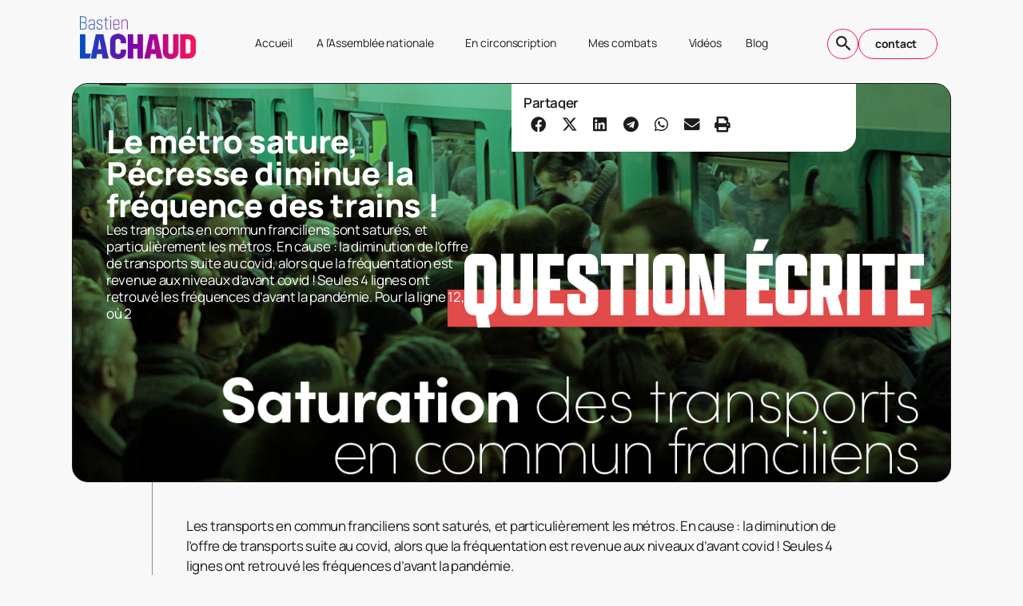

--- FILE ---
content_type: text/html; charset=UTF-8
request_url: https://bastienlachaud.fr/2022/10/26/le-metro-sature-pecresse-diminue-la-frequence-des-trains/
body_size: 18043
content:
<!doctype html><html lang="fr-FR" prefix="og: https://ogp.me/ns#"><head><meta charset="UTF-8"><meta name="viewport" content="width=device-width, initial-scale=1"><link rel="profile" href="https://gmpg.org/xfn/11"><title>Le métro sature, Pécresse diminue la fréquence des trains ! - Site officiel</title><meta name="description" content="Les transports en commun franciliens sont saturés, et particulièrement les métros. En cause : la diminution de l&#039;offre de transports suite au covid, alors que"/><meta name="robots" content="follow, index, max-snippet:-1, max-video-preview:-1, max-image-preview:large"/><link rel="canonical" href="https://bastienlachaud.fr/2022/10/26/le-metro-sature-pecresse-diminue-la-frequence-des-trains/" /><meta property="og:locale" content="fr_FR" /><meta property="og:type" content="article" /><meta property="og:title" content="Le métro sature, Pécresse diminue la fréquence des trains ! - Site officiel" /><meta property="og:description" content="Les transports en commun franciliens sont saturés, et particulièrement les métros. En cause : la diminution de l&#039;offre de transports suite au covid, alors que" /><meta property="og:url" content="https://bastienlachaud.fr/2022/10/26/le-metro-sature-pecresse-diminue-la-frequence-des-trains/" /><meta property="og:site_name" content="Bastien Lachaud - Site officiel" /><meta property="article:publisher" content="https://www.facebook.com/bastien.lachaud" /><meta property="article:section" content="Questions écrites" /><meta property="og:updated_time" content="2023-11-14T15:13:16+01:00" /><meta property="og:image" content="https://bastienlachaud.fr/wp-content/uploads/2022/10/Vignette-WEB-Transport-en-commun.jpg" /><meta property="og:image:secure_url" content="https://bastienlachaud.fr/wp-content/uploads/2022/10/Vignette-WEB-Transport-en-commun.jpg" /><meta property="og:image:width" content="1201" /><meta property="og:image:height" content="675" /><meta property="og:image:alt" content="Le métro sature, Pécresse diminue la fréquence des trains !" /><meta property="og:image:type" content="image/jpeg" /><meta property="article:published_time" content="2022-10-26T16:33:31+02:00" /><meta property="article:modified_time" content="2023-11-14T15:13:16+01:00" /><meta name="twitter:card" content="summary_large_image" /><meta name="twitter:title" content="Le métro sature, Pécresse diminue la fréquence des trains ! - Site officiel" /><meta name="twitter:description" content="Les transports en commun franciliens sont saturés, et particulièrement les métros. En cause : la diminution de l&#039;offre de transports suite au covid, alors que" /><meta name="twitter:site" content="@LachaudB" /><meta name="twitter:creator" content="@LachaudB" /><meta name="twitter:image" content="https://bastienlachaud.fr/wp-content/uploads/2022/10/Vignette-WEB-Transport-en-commun.jpg" /><meta name="twitter:label1" content="Écrit par" /><meta name="twitter:data1" content="Bastien Lachaud" /><meta name="twitter:label2" content="Temps de lecture" /><meta name="twitter:data2" content="5 minutes" /> <script type="application/ld+json" class="rank-math-schema">{"@context":"https://schema.org","@graph":[{"@type":["Person","Organization"],"@id":"https://bastienlachaud.fr/#person","name":"Bastien Lachaud - Site officiel","sameAs":["https://www.facebook.com/bastien.lachaud","https://twitter.com/LachaudB","https://www.youtube.com/channel/UCEqwfpB34mhHaAx-WE1Tqlg"]},{"@type":"WebSite","@id":"https://bastienlachaud.fr/#website","url":"https://bastienlachaud.fr","name":"Bastien Lachaud - Site officiel","publisher":{"@id":"https://bastienlachaud.fr/#person"},"inLanguage":"fr-FR"},{"@type":"ImageObject","@id":"https://bastienlachaud.fr/wp-content/uploads/2022/10/Vignette-WEB-Transport-en-commun.jpg","url":"https://bastienlachaud.fr/wp-content/uploads/2022/10/Vignette-WEB-Transport-en-commun.jpg","width":"1201","height":"675","inLanguage":"fr-FR"},{"@type":"WebPage","@id":"https://bastienlachaud.fr/2022/10/26/le-metro-sature-pecresse-diminue-la-frequence-des-trains/#webpage","url":"https://bastienlachaud.fr/2022/10/26/le-metro-sature-pecresse-diminue-la-frequence-des-trains/","name":"Le m\u00e9tro sature, P\u00e9cresse diminue la fr\u00e9quence des trains ! - Site officiel","datePublished":"2022-10-26T16:33:31+02:00","dateModified":"2023-11-14T15:13:16+01:00","isPartOf":{"@id":"https://bastienlachaud.fr/#website"},"primaryImageOfPage":{"@id":"https://bastienlachaud.fr/wp-content/uploads/2022/10/Vignette-WEB-Transport-en-commun.jpg"},"inLanguage":"fr-FR"},{"@type":"Person","@id":"https://bastienlachaud.fr/2022/10/26/le-metro-sature-pecresse-diminue-la-frequence-des-trains/#author","name":"Bastien Lachaud","image":{"@type":"ImageObject","@id":"https://secure.gravatar.com/avatar/b5369282120ef49fb5e613567534dc0bededf299faa6ebf492caf586d9c9c62e?s=96&amp;d=mm&amp;r=g","url":"https://secure.gravatar.com/avatar/b5369282120ef49fb5e613567534dc0bededf299faa6ebf492caf586d9c9c62e?s=96&amp;d=mm&amp;r=g","caption":"Bastien Lachaud","inLanguage":"fr-FR"}},{"@type":"BlogPosting","headline":"Le m\u00e9tro sature, P\u00e9cresse diminue la fr\u00e9quence des trains ! - Site officiel","datePublished":"2022-10-26T16:33:31+02:00","dateModified":"2023-11-14T15:13:16+01:00","author":{"@id":"https://bastienlachaud.fr/2022/10/26/le-metro-sature-pecresse-diminue-la-frequence-des-trains/#author","name":"Bastien Lachaud"},"publisher":{"@id":"https://bastienlachaud.fr/#person"},"description":"Les transports en commun franciliens sont satur\u00e9s, et particuli\u00e8rement les m\u00e9tros. En cause : la diminution de l&#039;offre de transports suite au covid, alors que","name":"Le m\u00e9tro sature, P\u00e9cresse diminue la fr\u00e9quence des trains ! - Site officiel","@id":"https://bastienlachaud.fr/2022/10/26/le-metro-sature-pecresse-diminue-la-frequence-des-trains/#richSnippet","isPartOf":{"@id":"https://bastienlachaud.fr/2022/10/26/le-metro-sature-pecresse-diminue-la-frequence-des-trains/#webpage"},"image":{"@id":"https://bastienlachaud.fr/wp-content/uploads/2022/10/Vignette-WEB-Transport-en-commun.jpg"},"inLanguage":"fr-FR","mainEntityOfPage":{"@id":"https://bastienlachaud.fr/2022/10/26/le-metro-sature-pecresse-diminue-la-frequence-des-trains/#webpage"}}]}</script> <link rel='dns-prefetch' href='//www.googletagmanager.com' /><link rel="alternate" type="application/rss+xml" title="Site officiel &raquo; Flux" href="https://bastienlachaud.fr/feed/" /><link rel="alternate" type="application/rss+xml" title="Site officiel &raquo; Flux des commentaires" href="https://bastienlachaud.fr/comments/feed/" /><link rel="alternate" title="oEmbed (JSON)" type="application/json+oembed" href="https://bastienlachaud.fr/wp-json/oembed/1.0/embed?url=https%3A%2F%2Fbastienlachaud.fr%2F2022%2F10%2F26%2Fle-metro-sature-pecresse-diminue-la-frequence-des-trains%2F" /><link rel="alternate" title="oEmbed (XML)" type="text/xml+oembed" href="https://bastienlachaud.fr/wp-json/oembed/1.0/embed?url=https%3A%2F%2Fbastienlachaud.fr%2F2022%2F10%2F26%2Fle-metro-sature-pecresse-diminue-la-frequence-des-trains%2F&#038;format=xml" /><style id='wp-img-auto-sizes-contain-inline-css'>img:is([sizes=auto i],[sizes^="auto," i]){contain-intrinsic-size:3000px 1500px}
/*# sourceURL=wp-img-auto-sizes-contain-inline-css */</style><link rel='stylesheet' id='ctf_styles-css' href='//bastienlachaud.fr/wp-content/cache/wpfc-minified/2e0f7pl2/5xvey.css' media='all' /><style id='wp-emoji-styles-inline-css'>img.wp-smiley, img.emoji {
display: inline !important;
border: none !important;
box-shadow: none !important;
height: 1em !important;
width: 1em !important;
margin: 0 0.07em !important;
vertical-align: -0.1em !important;
background: none !important;
padding: 0 !important;
}
/*# sourceURL=wp-emoji-styles-inline-css */</style><link rel='stylesheet' id='wp-block-library-css' href='//bastienlachaud.fr/wp-content/cache/wpfc-minified/eqhhrcjw/5xvey.css' media='all' /><style id='global-styles-inline-css'>:root{--wp--preset--aspect-ratio--square: 1;--wp--preset--aspect-ratio--4-3: 4/3;--wp--preset--aspect-ratio--3-4: 3/4;--wp--preset--aspect-ratio--3-2: 3/2;--wp--preset--aspect-ratio--2-3: 2/3;--wp--preset--aspect-ratio--16-9: 16/9;--wp--preset--aspect-ratio--9-16: 9/16;--wp--preset--color--black: #000000;--wp--preset--color--cyan-bluish-gray: #abb8c3;--wp--preset--color--white: #ffffff;--wp--preset--color--pale-pink: #f78da7;--wp--preset--color--vivid-red: #cf2e2e;--wp--preset--color--luminous-vivid-orange: #ff6900;--wp--preset--color--luminous-vivid-amber: #fcb900;--wp--preset--color--light-green-cyan: #7bdcb5;--wp--preset--color--vivid-green-cyan: #00d084;--wp--preset--color--pale-cyan-blue: #8ed1fc;--wp--preset--color--vivid-cyan-blue: #0693e3;--wp--preset--color--vivid-purple: #9b51e0;--wp--preset--gradient--vivid-cyan-blue-to-vivid-purple: linear-gradient(135deg,rgb(6,147,227) 0%,rgb(155,81,224) 100%);--wp--preset--gradient--light-green-cyan-to-vivid-green-cyan: linear-gradient(135deg,rgb(122,220,180) 0%,rgb(0,208,130) 100%);--wp--preset--gradient--luminous-vivid-amber-to-luminous-vivid-orange: linear-gradient(135deg,rgb(252,185,0) 0%,rgb(255,105,0) 100%);--wp--preset--gradient--luminous-vivid-orange-to-vivid-red: linear-gradient(135deg,rgb(255,105,0) 0%,rgb(207,46,46) 100%);--wp--preset--gradient--very-light-gray-to-cyan-bluish-gray: linear-gradient(135deg,rgb(238,238,238) 0%,rgb(169,184,195) 100%);--wp--preset--gradient--cool-to-warm-spectrum: linear-gradient(135deg,rgb(74,234,220) 0%,rgb(151,120,209) 20%,rgb(207,42,186) 40%,rgb(238,44,130) 60%,rgb(251,105,98) 80%,rgb(254,248,76) 100%);--wp--preset--gradient--blush-light-purple: linear-gradient(135deg,rgb(255,206,236) 0%,rgb(152,150,240) 100%);--wp--preset--gradient--blush-bordeaux: linear-gradient(135deg,rgb(254,205,165) 0%,rgb(254,45,45) 50%,rgb(107,0,62) 100%);--wp--preset--gradient--luminous-dusk: linear-gradient(135deg,rgb(255,203,112) 0%,rgb(199,81,192) 50%,rgb(65,88,208) 100%);--wp--preset--gradient--pale-ocean: linear-gradient(135deg,rgb(255,245,203) 0%,rgb(182,227,212) 50%,rgb(51,167,181) 100%);--wp--preset--gradient--electric-grass: linear-gradient(135deg,rgb(202,248,128) 0%,rgb(113,206,126) 100%);--wp--preset--gradient--midnight: linear-gradient(135deg,rgb(2,3,129) 0%,rgb(40,116,252) 100%);--wp--preset--font-size--small: 13px;--wp--preset--font-size--medium: 20px;--wp--preset--font-size--large: 36px;--wp--preset--font-size--x-large: 42px;--wp--preset--spacing--20: 0.44rem;--wp--preset--spacing--30: 0.67rem;--wp--preset--spacing--40: 1rem;--wp--preset--spacing--50: 1.5rem;--wp--preset--spacing--60: 2.25rem;--wp--preset--spacing--70: 3.38rem;--wp--preset--spacing--80: 5.06rem;--wp--preset--shadow--natural: 6px 6px 9px rgba(0, 0, 0, 0.2);--wp--preset--shadow--deep: 12px 12px 50px rgba(0, 0, 0, 0.4);--wp--preset--shadow--sharp: 6px 6px 0px rgba(0, 0, 0, 0.2);--wp--preset--shadow--outlined: 6px 6px 0px -3px rgb(255, 255, 255), 6px 6px rgb(0, 0, 0);--wp--preset--shadow--crisp: 6px 6px 0px rgb(0, 0, 0);}:root { --wp--style--global--content-size: 800px;--wp--style--global--wide-size: 1200px; }:where(body) { margin: 0; }.wp-site-blocks > .alignleft { float: left; margin-right: 2em; }.wp-site-blocks > .alignright { float: right; margin-left: 2em; }.wp-site-blocks > .aligncenter { justify-content: center; margin-left: auto; margin-right: auto; }:where(.wp-site-blocks) > * { margin-block-start: 24px; margin-block-end: 0; }:where(.wp-site-blocks) > :first-child { margin-block-start: 0; }:where(.wp-site-blocks) > :last-child { margin-block-end: 0; }:root { --wp--style--block-gap: 24px; }:root :where(.is-layout-flow) > :first-child{margin-block-start: 0;}:root :where(.is-layout-flow) > :last-child{margin-block-end: 0;}:root :where(.is-layout-flow) > *{margin-block-start: 24px;margin-block-end: 0;}:root :where(.is-layout-constrained) > :first-child{margin-block-start: 0;}:root :where(.is-layout-constrained) > :last-child{margin-block-end: 0;}:root :where(.is-layout-constrained) > *{margin-block-start: 24px;margin-block-end: 0;}:root :where(.is-layout-flex){gap: 24px;}:root :where(.is-layout-grid){gap: 24px;}.is-layout-flow > .alignleft{float: left;margin-inline-start: 0;margin-inline-end: 2em;}.is-layout-flow > .alignright{float: right;margin-inline-start: 2em;margin-inline-end: 0;}.is-layout-flow > .aligncenter{margin-left: auto !important;margin-right: auto !important;}.is-layout-constrained > .alignleft{float: left;margin-inline-start: 0;margin-inline-end: 2em;}.is-layout-constrained > .alignright{float: right;margin-inline-start: 2em;margin-inline-end: 0;}.is-layout-constrained > .aligncenter{margin-left: auto !important;margin-right: auto !important;}.is-layout-constrained > :where(:not(.alignleft):not(.alignright):not(.alignfull)){max-width: var(--wp--style--global--content-size);margin-left: auto !important;margin-right: auto !important;}.is-layout-constrained > .alignwide{max-width: var(--wp--style--global--wide-size);}body .is-layout-flex{display: flex;}.is-layout-flex{flex-wrap: wrap;align-items: center;}.is-layout-flex > :is(*, div){margin: 0;}body .is-layout-grid{display: grid;}.is-layout-grid > :is(*, div){margin: 0;}body{padding-top: 0px;padding-right: 0px;padding-bottom: 0px;padding-left: 0px;}a:where(:not(.wp-element-button)){text-decoration: underline;}:root :where(.wp-element-button, .wp-block-button__link){background-color: #32373c;border-width: 0;color: #fff;font-family: inherit;font-size: inherit;font-style: inherit;font-weight: inherit;letter-spacing: inherit;line-height: inherit;padding-top: calc(0.667em + 2px);padding-right: calc(1.333em + 2px);padding-bottom: calc(0.667em + 2px);padding-left: calc(1.333em + 2px);text-decoration: none;text-transform: inherit;}.has-black-color{color: var(--wp--preset--color--black) !important;}.has-cyan-bluish-gray-color{color: var(--wp--preset--color--cyan-bluish-gray) !important;}.has-white-color{color: var(--wp--preset--color--white) !important;}.has-pale-pink-color{color: var(--wp--preset--color--pale-pink) !important;}.has-vivid-red-color{color: var(--wp--preset--color--vivid-red) !important;}.has-luminous-vivid-orange-color{color: var(--wp--preset--color--luminous-vivid-orange) !important;}.has-luminous-vivid-amber-color{color: var(--wp--preset--color--luminous-vivid-amber) !important;}.has-light-green-cyan-color{color: var(--wp--preset--color--light-green-cyan) !important;}.has-vivid-green-cyan-color{color: var(--wp--preset--color--vivid-green-cyan) !important;}.has-pale-cyan-blue-color{color: var(--wp--preset--color--pale-cyan-blue) !important;}.has-vivid-cyan-blue-color{color: var(--wp--preset--color--vivid-cyan-blue) !important;}.has-vivid-purple-color{color: var(--wp--preset--color--vivid-purple) !important;}.has-black-background-color{background-color: var(--wp--preset--color--black) !important;}.has-cyan-bluish-gray-background-color{background-color: var(--wp--preset--color--cyan-bluish-gray) !important;}.has-white-background-color{background-color: var(--wp--preset--color--white) !important;}.has-pale-pink-background-color{background-color: var(--wp--preset--color--pale-pink) !important;}.has-vivid-red-background-color{background-color: var(--wp--preset--color--vivid-red) !important;}.has-luminous-vivid-orange-background-color{background-color: var(--wp--preset--color--luminous-vivid-orange) !important;}.has-luminous-vivid-amber-background-color{background-color: var(--wp--preset--color--luminous-vivid-amber) !important;}.has-light-green-cyan-background-color{background-color: var(--wp--preset--color--light-green-cyan) !important;}.has-vivid-green-cyan-background-color{background-color: var(--wp--preset--color--vivid-green-cyan) !important;}.has-pale-cyan-blue-background-color{background-color: var(--wp--preset--color--pale-cyan-blue) !important;}.has-vivid-cyan-blue-background-color{background-color: var(--wp--preset--color--vivid-cyan-blue) !important;}.has-vivid-purple-background-color{background-color: var(--wp--preset--color--vivid-purple) !important;}.has-black-border-color{border-color: var(--wp--preset--color--black) !important;}.has-cyan-bluish-gray-border-color{border-color: var(--wp--preset--color--cyan-bluish-gray) !important;}.has-white-border-color{border-color: var(--wp--preset--color--white) !important;}.has-pale-pink-border-color{border-color: var(--wp--preset--color--pale-pink) !important;}.has-vivid-red-border-color{border-color: var(--wp--preset--color--vivid-red) !important;}.has-luminous-vivid-orange-border-color{border-color: var(--wp--preset--color--luminous-vivid-orange) !important;}.has-luminous-vivid-amber-border-color{border-color: var(--wp--preset--color--luminous-vivid-amber) !important;}.has-light-green-cyan-border-color{border-color: var(--wp--preset--color--light-green-cyan) !important;}.has-vivid-green-cyan-border-color{border-color: var(--wp--preset--color--vivid-green-cyan) !important;}.has-pale-cyan-blue-border-color{border-color: var(--wp--preset--color--pale-cyan-blue) !important;}.has-vivid-cyan-blue-border-color{border-color: var(--wp--preset--color--vivid-cyan-blue) !important;}.has-vivid-purple-border-color{border-color: var(--wp--preset--color--vivid-purple) !important;}.has-vivid-cyan-blue-to-vivid-purple-gradient-background{background: var(--wp--preset--gradient--vivid-cyan-blue-to-vivid-purple) !important;}.has-light-green-cyan-to-vivid-green-cyan-gradient-background{background: var(--wp--preset--gradient--light-green-cyan-to-vivid-green-cyan) !important;}.has-luminous-vivid-amber-to-luminous-vivid-orange-gradient-background{background: var(--wp--preset--gradient--luminous-vivid-amber-to-luminous-vivid-orange) !important;}.has-luminous-vivid-orange-to-vivid-red-gradient-background{background: var(--wp--preset--gradient--luminous-vivid-orange-to-vivid-red) !important;}.has-very-light-gray-to-cyan-bluish-gray-gradient-background{background: var(--wp--preset--gradient--very-light-gray-to-cyan-bluish-gray) !important;}.has-cool-to-warm-spectrum-gradient-background{background: var(--wp--preset--gradient--cool-to-warm-spectrum) !important;}.has-blush-light-purple-gradient-background{background: var(--wp--preset--gradient--blush-light-purple) !important;}.has-blush-bordeaux-gradient-background{background: var(--wp--preset--gradient--blush-bordeaux) !important;}.has-luminous-dusk-gradient-background{background: var(--wp--preset--gradient--luminous-dusk) !important;}.has-pale-ocean-gradient-background{background: var(--wp--preset--gradient--pale-ocean) !important;}.has-electric-grass-gradient-background{background: var(--wp--preset--gradient--electric-grass) !important;}.has-midnight-gradient-background{background: var(--wp--preset--gradient--midnight) !important;}.has-small-font-size{font-size: var(--wp--preset--font-size--small) !important;}.has-medium-font-size{font-size: var(--wp--preset--font-size--medium) !important;}.has-large-font-size{font-size: var(--wp--preset--font-size--large) !important;}.has-x-large-font-size{font-size: var(--wp--preset--font-size--x-large) !important;}
:root :where(.wp-block-pullquote){font-size: 1.5em;line-height: 1.6;}
/*# sourceURL=global-styles-inline-css */</style><link rel='stylesheet' id='hello-elementor-css' href='//bastienlachaud.fr/wp-content/cache/wpfc-minified/783bmnr8/5xvey.css' media='all' /><link rel='stylesheet' id='hello-elementor-theme-style-css' href='//bastienlachaud.fr/wp-content/cache/wpfc-minified/5jf33hx/5xvey.css' media='all' /><link rel='stylesheet' id='hello-elementor-header-footer-css' href='//bastienlachaud.fr/wp-content/cache/wpfc-minified/8jpvqqqv/5xvey.css' media='all' /><link rel='stylesheet' id='elementor-frontend-css' href='//bastienlachaud.fr/wp-content/cache/wpfc-minified/lm588whl/5xvey.css' media='all' /><style id='elementor-frontend-inline-css'>.elementor-11943 .elementor-element.elementor-element-8c26fb3:not(.elementor-motion-effects-element-type-background), .elementor-11943 .elementor-element.elementor-element-8c26fb3 > .elementor-motion-effects-container > .elementor-motion-effects-layer{background-image:url("https://bastienlachaud.fr/wp-content/uploads/2022/10/Vignette-WEB-Transport-en-commun.jpg");}@media(max-width:767px){.elementor-11943 .elementor-element.elementor-element-8c26fb3:not(.elementor-motion-effects-element-type-background), .elementor-11943 .elementor-element.elementor-element-8c26fb3 > .elementor-motion-effects-container > .elementor-motion-effects-layer{background-image:url("https://bastienlachaud.fr/wp-content/uploads/2022/10/Vignette-WEB-Transport-en-commun.jpg");}}
/*# sourceURL=elementor-frontend-inline-css */</style><link rel='stylesheet' id='widget-image-css' href='//bastienlachaud.fr/wp-content/cache/wpfc-minified/7lir5eph/5xvey.css' media='all' /><link rel='stylesheet' id='widget-nav-menu-css' href='//bastienlachaud.fr/wp-content/cache/wpfc-minified/eu4yf1gj/5xvey.css' media='all' /><link rel='stylesheet' id='e-animation-shrink-css' href='//bastienlachaud.fr/wp-content/cache/wpfc-minified/dsgx9oh3/5xvey.css' media='all' /><link rel='stylesheet' id='widget-social-icons-css' href='//bastienlachaud.fr/wp-content/cache/wpfc-minified/ma7uilt8/5xvey.css' media='all' /><link rel='stylesheet' id='e-apple-webkit-css' href='//bastienlachaud.fr/wp-content/cache/wpfc-minified/ffowda2v/5xvey.css' media='all' /><link rel='stylesheet' id='widget-heading-css' href='//bastienlachaud.fr/wp-content/cache/wpfc-minified/jr0i9rbw/5xvey.css' media='all' /><link rel='stylesheet' id='widget-icon-list-css' href='//bastienlachaud.fr/wp-content/cache/wpfc-minified/1ot6zvzq/5xvey.css' media='all' /><link rel='stylesheet' id='widget-share-buttons-css' href='//bastienlachaud.fr/wp-content/cache/wpfc-minified/md0jubf6/5xvey.css' media='all' /><link rel='stylesheet' id='elementor-icons-shared-0-css' href='//bastienlachaud.fr/wp-content/cache/wpfc-minified/ehtf6yz8/5xvey.css' media='all' /><link rel='stylesheet' id='elementor-icons-fa-solid-css' href='//bastienlachaud.fr/wp-content/cache/wpfc-minified/9iumg08c/5xvey.css' media='all' /><link rel='stylesheet' id='elementor-icons-fa-brands-css' href='//bastienlachaud.fr/wp-content/cache/wpfc-minified/qvwdel5v/5xvey.css' media='all' /><link rel='stylesheet' id='e-animation-fadeIn-css' href='//bastienlachaud.fr/wp-content/cache/wpfc-minified/g2nju6o6/5xvey.css' media='all' /><link rel='stylesheet' id='widget-form-css' href='//bastienlachaud.fr/wp-content/cache/wpfc-minified/o8n0qgd/5xvey.css' media='all' /><link rel='stylesheet' id='e-popup-css' href='//bastienlachaud.fr/wp-content/cache/wpfc-minified/g1i25khk/5xvey.css' media='all' /><link rel='stylesheet' id='elementor-icons-css' href='//bastienlachaud.fr/wp-content/cache/wpfc-minified/d5y4igdy/5xvey.css' media='all' /><link rel='stylesheet' id='elementor-post-1593-css' href='https://bastienlachaud.fr/wp-content/uploads/elementor/css/post-1593.css?ver=1768327622' media='all' /><link rel='stylesheet' id='font-awesome-5-all-css' href='//bastienlachaud.fr/wp-content/cache/wpfc-minified/jmyh1if7/5xvey.css' media='all' /><link rel='stylesheet' id='font-awesome-4-shim-css' href='//bastienlachaud.fr/wp-content/cache/wpfc-minified/2e3m7s5x/5xvey.css' media='all' /><link rel='stylesheet' id='elementor-post-11861-css' href='https://bastienlachaud.fr/wp-content/uploads/elementor/css/post-11861.css?ver=1768327622' media='all' /><link rel='stylesheet' id='elementor-post-11937-css' href='https://bastienlachaud.fr/wp-content/uploads/elementor/css/post-11937.css?ver=1768327622' media='all' /><link rel='stylesheet' id='elementor-post-11943-css' href='https://bastienlachaud.fr/wp-content/uploads/elementor/css/post-11943.css?ver=1768327622' media='all' /><link rel='stylesheet' id='elementor-post-11994-css' href='https://bastienlachaud.fr/wp-content/uploads/elementor/css/post-11994.css?ver=1768327622' media='all' /><link rel='stylesheet' id='newsletter-css' href='//bastienlachaud.fr/wp-content/cache/wpfc-minified/ephxcl4c/5xvey.css' media='all' /><link rel='stylesheet' id='bsfrt_frontend-css' href='//bastienlachaud.fr/wp-content/cache/wpfc-minified/k9s1d2lk/5xvey.css' media='all' /><link rel='stylesheet' id='elementor-gf-local-manrope-css' href='//bastienlachaud.fr/wp-content/cache/wpfc-minified/d33fs5tx/5xvey.css' media='all' /><link rel='stylesheet' id='elementor-icons-material-design-icons-css' href='//bastienlachaud.fr/wp-content/cache/wpfc-minified/fdyaigcd/5xvey.css' media='all' /> <script src="https://bastienlachaud.fr/wp-includes/js/jquery/jquery.min.js?ver=3.7.1" id="jquery-core-js"></script> 
<script src="https://www.googletagmanager.com/gtag/js?id=GT-KFH8LG8C" id="google_gtagjs-js" async></script> <script id="google_gtagjs-js-after">window.dataLayer = window.dataLayer || [];function gtag(){dataLayer.push(arguments);}
gtag("set","linker",{"domains":["bastienlachaud.fr"]});
gtag("js", new Date());
gtag("set", "developer_id.dZTNiMT", true);
gtag("config", "GT-KFH8LG8C");
window._googlesitekit = window._googlesitekit || {}; window._googlesitekit.throttledEvents = []; window._googlesitekit.gtagEvent = (name, data) => { var key = JSON.stringify( { name, data } ); if ( !! window._googlesitekit.throttledEvents[ key ] ) { return; } window._googlesitekit.throttledEvents[ key ] = true; setTimeout( () => { delete window._googlesitekit.throttledEvents[ key ]; }, 5 ); gtag( "event", name, { ...data, event_source: "site-kit" } ); }; 
//# sourceURL=google_gtagjs-js-after</script> <link rel="https://api.w.org/" href="https://bastienlachaud.fr/wp-json/" /><link rel="alternate" title="JSON" type="application/json" href="https://bastienlachaud.fr/wp-json/wp/v2/posts/7015" /><link rel="EditURI" type="application/rsd+xml" title="RSD" href="https://bastienlachaud.fr/xmlrpc.php?rsd" /><meta name="generator" content="WordPress 6.9" /><link rel='shortlink' href='https://bastienlachaud.fr/?p=7015' /><meta name="cdp-version" content="1.5.0" /><meta name="generator" content="Site Kit by Google 1.170.0" /><meta name="generator" content="Elementor 3.34.1; features: additional_custom_breakpoints; settings: css_print_method-external, google_font-enabled, font_display-auto"><style>.e-con.e-parent:nth-of-type(n+4):not(.e-lazyloaded):not(.e-no-lazyload),
.e-con.e-parent:nth-of-type(n+4):not(.e-lazyloaded):not(.e-no-lazyload) * {
background-image: none !important;
}
@media screen and (max-height: 1024px) {
.e-con.e-parent:nth-of-type(n+3):not(.e-lazyloaded):not(.e-no-lazyload),
.e-con.e-parent:nth-of-type(n+3):not(.e-lazyloaded):not(.e-no-lazyload) * {
background-image: none !important;
}
}
@media screen and (max-height: 640px) {
.e-con.e-parent:nth-of-type(n+2):not(.e-lazyloaded):not(.e-no-lazyload),
.e-con.e-parent:nth-of-type(n+2):not(.e-lazyloaded):not(.e-no-lazyload) * {
background-image: none !important;
}
}</style><style type="text/css">.bsf-rt-reading-time {
background: #ffffff;
color: #333333;
font-size: 15px;
margin-top: 
1px	;
margin-right: 
1px	;
margin-bottom: 
10px	;
margin-left: 
1px	;
padding-top: 
0em	;
padding-right: 
0em	;
padding-bottom: 
0em	;
padding-left: 
0em	;
width: max-content;
display: block;
min-width: 100px;
}</style><link rel="icon" href="https://bastienlachaud.fr/wp-content/uploads/2024/10/cropped-FAVICON-BL-32x32.png" sizes="32x32" /><link rel="icon" href="https://bastienlachaud.fr/wp-content/uploads/2024/10/cropped-FAVICON-BL-192x192.png" sizes="192x192" /><link rel="apple-touch-icon" href="https://bastienlachaud.fr/wp-content/uploads/2024/10/cropped-FAVICON-BL-180x180.png" /><meta name="msapplication-TileImage" content="https://bastienlachaud.fr/wp-content/uploads/2024/10/cropped-FAVICON-BL-270x270.png" /></head><body class="wp-singular post-template-default single single-post postid-7015 single-format-standard wp-embed-responsive wp-theme-hello-elementor eio-default hello-elementor-default elementor-default elementor-kit-1593 elementor-page-11943"> <a class="skip-link screen-reader-text" href="#content">Aller au contenu</a><header data-elementor-type="header" data-elementor-id="11861" class="elementor elementor-11861 elementor-location-header" data-elementor-post-type="elementor_library"><div class="elementor-element elementor-element-7fd2a45 e-flex e-con-boxed e-con e-parent" data-id="7fd2a45" data-element_type="container"><div class="e-con-inner"><div class="elementor-element elementor-element-420442d e-con-full e-flex e-con e-child" data-id="420442d" data-element_type="container"><div class="elementor-element elementor-element-4a2c216 e-con-full e-flex e-con e-child" data-id="4a2c216" data-element_type="container"><div class="elementor-element elementor-element-173b9cc elementor-widget elementor-widget-image" data-id="173b9cc" data-element_type="widget" data-widget_type="image.default"><div class="elementor-widget-container"> <a href="https://bastienlachaud.fr"> <img fetchpriority="high" width="800" height="295" src="https://bastienlachaud.fr/wp-content/uploads/2024/10/LOGO-LACHAUD-PNG.png" class="attachment-large size-large wp-image-11836" alt="" srcset="https://bastienlachaud.fr/wp-content/uploads/2024/10/LOGO-LACHAUD-PNG.png 1527w, https://bastienlachaud.fr/wp-content/uploads/2024/10/LOGO-LACHAUD-PNG-300x111.png 300w, https://bastienlachaud.fr/wp-content/uploads/2024/10/LOGO-LACHAUD-PNG-768x284.png 768w" sizes="(max-width: 800px) 100vw, 800px" /> </a></div></div></div><div class="elementor-element elementor-element-62dc576 e-con-full e-flex e-con e-child" data-id="62dc576" data-element_type="container"><div class="elementor-element elementor-element-f57c26e elementor-nav-menu__align-end elementor-nav-menu--dropdown-tablet elementor-nav-menu__text-align-aside elementor-nav-menu--toggle elementor-nav-menu--burger elementor-widget elementor-widget-nav-menu" data-id="f57c26e" data-element_type="widget" data-settings="{&quot;submenu_icon&quot;:{&quot;value&quot;:&quot;&lt;i class=\&quot;material-icons md-arrow_downward\&quot; aria-hidden=\&quot;true\&quot;&gt;&lt;\/i&gt;&quot;,&quot;library&quot;:&quot;material-design-icons&quot;},&quot;layout&quot;:&quot;horizontal&quot;,&quot;toggle&quot;:&quot;burger&quot;}" data-widget_type="nav-menu.default"><div class="elementor-widget-container"><nav aria-label="Menu" class="elementor-nav-menu--main elementor-nav-menu__container elementor-nav-menu--layout-horizontal e--pointer-underline e--animation-fade"><ul id="menu-1-f57c26e" class="elementor-nav-menu"><li class="menu-item menu-item-type-custom menu-item-object-custom menu-item-128"><a href="http://www.bastienlachaud.fr" class="elementor-item">Accueil</a></li><li class="menu-item menu-item-type-taxonomy menu-item-object-category current-post-ancestor current-menu-parent current-post-parent menu-item-has-children menu-item-2786"><a href="https://bastienlachaud.fr/category/actualite-parlementaire/" class="elementor-item">A l&rsquo;Assemblée nationale</a><ul class="sub-menu elementor-nav-menu--dropdown"><li class="menu-item menu-item-type-taxonomy menu-item-object-category menu-item-2759"><a href="https://bastienlachaud.fr/category/actualite-parlementaire/mes-propositions-de-loi/" class="elementor-sub-item">Mes propositions de loi</a></li><li class="menu-item menu-item-type-taxonomy menu-item-object-category current-post-ancestor current-menu-parent current-post-parent menu-item-921"><a href="https://bastienlachaud.fr/category/actualite-parlementaire/questions-ecrites/" class="elementor-sub-item">Mes questions écrites</a></li><li class="menu-item menu-item-type-taxonomy menu-item-object-category menu-item-589"><a href="https://bastienlachaud.fr/category/defense/" class="elementor-sub-item">En Commission défense</a></li></ul></li><li class="menu-item menu-item-type-taxonomy menu-item-object-category current-post-ancestor current-menu-parent current-post-parent menu-item-has-children menu-item-357"><a href="https://bastienlachaud.fr/category/en-circonscription/" class="elementor-item">En circonscription</a><ul class="sub-menu elementor-nav-menu--dropdown"><li class="menu-item menu-item-type-taxonomy menu-item-object-category current-post-ancestor current-menu-parent current-post-parent menu-item-2741"><a href="https://bastienlachaud.fr/category/en-circonscription/aubervilliers/" class="elementor-sub-item">Aubervilliers</a></li><li class="menu-item menu-item-type-taxonomy menu-item-object-category current-post-ancestor current-menu-parent current-post-parent menu-item-2743"><a href="https://bastienlachaud.fr/category/en-circonscription/pantin/" class="elementor-sub-item">Pantin</a></li><li class="menu-item menu-item-type-taxonomy menu-item-object-category menu-item-12032"><a href="https://bastienlachaud.fr/category/compte-rendu-de-mandat/" class="elementor-sub-item">Compte rendu de mandat</a></li></ul></li><li class="menu-item menu-item-type-custom menu-item-object-custom menu-item-has-children menu-item-11868"><a href="#" class="elementor-item elementor-item-anchor">Mes combats</a><ul class="sub-menu elementor-nav-menu--dropdown"><li class="menu-item menu-item-type-taxonomy menu-item-object-category menu-item-11864"><a href="https://bastienlachaud.fr/category/droit-au-logement/" class="elementor-sub-item">Droit au logement</a></li><li class="menu-item menu-item-type-taxonomy menu-item-object-category menu-item-11865"><a href="https://bastienlachaud.fr/category/industrie/" class="elementor-sub-item">Industrie</a></li><li class="menu-item menu-item-type-taxonomy menu-item-object-category menu-item-11866"><a href="https://bastienlachaud.fr/category/lgbtqi/" class="elementor-sub-item">LGBTQI+</a></li><li class="menu-item menu-item-type-taxonomy menu-item-object-category menu-item-7720"><a href="https://bastienlachaud.fr/category/reforme-des-retraites/" class="elementor-sub-item">Réforme des retraites</a></li><li class="menu-item menu-item-type-taxonomy menu-item-object-category menu-item-11863"><a href="https://bastienlachaud.fr/category/culture/" class="elementor-sub-item">Culture</a></li><li class="menu-item menu-item-type-taxonomy menu-item-object-category menu-item-12033"><a href="https://bastienlachaud.fr/category/espace/" class="elementor-sub-item">Espace</a></li><li class="menu-item menu-item-type-taxonomy menu-item-object-category menu-item-12034"><a href="https://bastienlachaud.fr/category/international/" class="elementor-sub-item">International</a></li><li class="menu-item menu-item-type-taxonomy menu-item-object-category menu-item-12035"><a href="https://bastienlachaud.fr/category/securite/" class="elementor-sub-item">Sécurité</a></li><li class="menu-item menu-item-type-taxonomy menu-item-object-category current-post-ancestor current-menu-parent current-post-parent menu-item-12037"><a href="https://bastienlachaud.fr/category/transport/" class="elementor-sub-item">Transport</a></li><li class="menu-item menu-item-type-taxonomy menu-item-object-category menu-item-12038"><a href="https://bastienlachaud.fr/category/urgence-democratique/" class="elementor-sub-item">Urgence démocratique</a></li><li class="menu-item menu-item-type-taxonomy menu-item-object-category current-post-ancestor current-menu-parent current-post-parent menu-item-12036"><a href="https://bastienlachaud.fr/category/bifurcation-ecologique/" class="elementor-sub-item">Bifurcation écologique</a></li></ul></li><li class="menu-item menu-item-type-post_type menu-item-object-page menu-item-12091"><a href="https://bastienlachaud.fr/videos/" class="elementor-item">Vidéos</a></li><li class="menu-item menu-item-type-taxonomy menu-item-object-category menu-item-535"><a href="https://bastienlachaud.fr/category/note-de-blog/" class="elementor-item">Blog</a></li></ul></nav><div class="elementor-menu-toggle" role="button" tabindex="0" aria-label="Permuter le menu" aria-expanded="false"> <i aria-hidden="true" role="presentation" class="elementor-menu-toggle__icon--open material-icons md-menu" data-md-icon="menu"></i><i aria-hidden="true" role="presentation" class="elementor-menu-toggle__icon--close eicon-close"></i></div><nav class="elementor-nav-menu--dropdown elementor-nav-menu__container" aria-hidden="true"><ul id="menu-2-f57c26e" class="elementor-nav-menu"><li class="menu-item menu-item-type-custom menu-item-object-custom menu-item-128"><a href="http://www.bastienlachaud.fr" class="elementor-item" tabindex="-1">Accueil</a></li><li class="menu-item menu-item-type-taxonomy menu-item-object-category current-post-ancestor current-menu-parent current-post-parent menu-item-has-children menu-item-2786"><a href="https://bastienlachaud.fr/category/actualite-parlementaire/" class="elementor-item" tabindex="-1">A l&rsquo;Assemblée nationale</a><ul class="sub-menu elementor-nav-menu--dropdown"><li class="menu-item menu-item-type-taxonomy menu-item-object-category menu-item-2759"><a href="https://bastienlachaud.fr/category/actualite-parlementaire/mes-propositions-de-loi/" class="elementor-sub-item" tabindex="-1">Mes propositions de loi</a></li><li class="menu-item menu-item-type-taxonomy menu-item-object-category current-post-ancestor current-menu-parent current-post-parent menu-item-921"><a href="https://bastienlachaud.fr/category/actualite-parlementaire/questions-ecrites/" class="elementor-sub-item" tabindex="-1">Mes questions écrites</a></li><li class="menu-item menu-item-type-taxonomy menu-item-object-category menu-item-589"><a href="https://bastienlachaud.fr/category/defense/" class="elementor-sub-item" tabindex="-1">En Commission défense</a></li></ul></li><li class="menu-item menu-item-type-taxonomy menu-item-object-category current-post-ancestor current-menu-parent current-post-parent menu-item-has-children menu-item-357"><a href="https://bastienlachaud.fr/category/en-circonscription/" class="elementor-item" tabindex="-1">En circonscription</a><ul class="sub-menu elementor-nav-menu--dropdown"><li class="menu-item menu-item-type-taxonomy menu-item-object-category current-post-ancestor current-menu-parent current-post-parent menu-item-2741"><a href="https://bastienlachaud.fr/category/en-circonscription/aubervilliers/" class="elementor-sub-item" tabindex="-1">Aubervilliers</a></li><li class="menu-item menu-item-type-taxonomy menu-item-object-category current-post-ancestor current-menu-parent current-post-parent menu-item-2743"><a href="https://bastienlachaud.fr/category/en-circonscription/pantin/" class="elementor-sub-item" tabindex="-1">Pantin</a></li><li class="menu-item menu-item-type-taxonomy menu-item-object-category menu-item-12032"><a href="https://bastienlachaud.fr/category/compte-rendu-de-mandat/" class="elementor-sub-item" tabindex="-1">Compte rendu de mandat</a></li></ul></li><li class="menu-item menu-item-type-custom menu-item-object-custom menu-item-has-children menu-item-11868"><a href="#" class="elementor-item elementor-item-anchor" tabindex="-1">Mes combats</a><ul class="sub-menu elementor-nav-menu--dropdown"><li class="menu-item menu-item-type-taxonomy menu-item-object-category menu-item-11864"><a href="https://bastienlachaud.fr/category/droit-au-logement/" class="elementor-sub-item" tabindex="-1">Droit au logement</a></li><li class="menu-item menu-item-type-taxonomy menu-item-object-category menu-item-11865"><a href="https://bastienlachaud.fr/category/industrie/" class="elementor-sub-item" tabindex="-1">Industrie</a></li><li class="menu-item menu-item-type-taxonomy menu-item-object-category menu-item-11866"><a href="https://bastienlachaud.fr/category/lgbtqi/" class="elementor-sub-item" tabindex="-1">LGBTQI+</a></li><li class="menu-item menu-item-type-taxonomy menu-item-object-category menu-item-7720"><a href="https://bastienlachaud.fr/category/reforme-des-retraites/" class="elementor-sub-item" tabindex="-1">Réforme des retraites</a></li><li class="menu-item menu-item-type-taxonomy menu-item-object-category menu-item-11863"><a href="https://bastienlachaud.fr/category/culture/" class="elementor-sub-item" tabindex="-1">Culture</a></li><li class="menu-item menu-item-type-taxonomy menu-item-object-category menu-item-12033"><a href="https://bastienlachaud.fr/category/espace/" class="elementor-sub-item" tabindex="-1">Espace</a></li><li class="menu-item menu-item-type-taxonomy menu-item-object-category menu-item-12034"><a href="https://bastienlachaud.fr/category/international/" class="elementor-sub-item" tabindex="-1">International</a></li><li class="menu-item menu-item-type-taxonomy menu-item-object-category menu-item-12035"><a href="https://bastienlachaud.fr/category/securite/" class="elementor-sub-item" tabindex="-1">Sécurité</a></li><li class="menu-item menu-item-type-taxonomy menu-item-object-category current-post-ancestor current-menu-parent current-post-parent menu-item-12037"><a href="https://bastienlachaud.fr/category/transport/" class="elementor-sub-item" tabindex="-1">Transport</a></li><li class="menu-item menu-item-type-taxonomy menu-item-object-category menu-item-12038"><a href="https://bastienlachaud.fr/category/urgence-democratique/" class="elementor-sub-item" tabindex="-1">Urgence démocratique</a></li><li class="menu-item menu-item-type-taxonomy menu-item-object-category current-post-ancestor current-menu-parent current-post-parent menu-item-12036"><a href="https://bastienlachaud.fr/category/bifurcation-ecologique/" class="elementor-sub-item" tabindex="-1">Bifurcation écologique</a></li></ul></li><li class="menu-item menu-item-type-post_type menu-item-object-page menu-item-12091"><a href="https://bastienlachaud.fr/videos/" class="elementor-item" tabindex="-1">Vidéos</a></li><li class="menu-item menu-item-type-taxonomy menu-item-object-category menu-item-535"><a href="https://bastienlachaud.fr/category/note-de-blog/" class="elementor-item" tabindex="-1">Blog</a></li></ul></nav></div></div></div><div class="elementor-element elementor-element-3ea9162 e-con-full elementor-hidden-tablet elementor-hidden-mobile e-flex e-con e-child" data-id="3ea9162" data-element_type="container"><div class="elementor-element elementor-element-f330751 elementor-view-default elementor-widget elementor-widget-icon" data-id="f330751" data-element_type="widget" data-widget_type="icon.default"><div class="elementor-widget-container"><div class="elementor-icon-wrapper"> <a class="elementor-icon" href="#elementor-action%3Aaction%3Dpopup%3Aopen%26settings%3DeyJpZCI6IjEyMDI0IiwidG9nZ2xlIjpmYWxzZX0%3D"> <i aria-hidden="true" class="material-icons md-search" data-md-icon="search"></i> </a></div></div></div><div class="elementor-element elementor-element-d85c301 elementor-align-right elementor-widget elementor-widget-button" data-id="d85c301" data-element_type="widget" data-widget_type="button.default"><div class="elementor-widget-container"><div class="elementor-button-wrapper"> <a class="elementor-button elementor-button-link elementor-size-sm" href="https://bastienlachaud.fr/infos-pratiques/"> <span class="elementor-button-content-wrapper"> <span class="elementor-button-text">contact</span> </span> </a></div></div></div></div></div></div></div></header><div data-elementor-type="single-post" data-elementor-id="11943" class="elementor elementor-11943 elementor-location-single post-7015 post type-post status-publish format-standard has-post-thumbnail hentry category-questions-ecrites category-actualite-parlementaire category-aubervilliers category-bifurcation-ecologique category-en-circonscription category-pantin category-transport" data-elementor-post-type="elementor_library"><div class="elementor-element elementor-element-12b152b e-flex e-con-boxed e-con e-parent" data-id="12b152b" data-element_type="container"><div class="e-con-inner"><div class="elementor-element elementor-element-8c26fb3 e-con-full e-flex e-con e-child" data-id="8c26fb3" data-element_type="container" data-settings="{&quot;background_background&quot;:&quot;classic&quot;}"><div class="elementor-element elementor-element-1a6e4fd e-con-full e-flex e-con e-child" data-id="1a6e4fd" data-element_type="container"><div class="elementor-element elementor-element-a70c751 elementor-widget elementor-widget-theme-post-title elementor-page-title elementor-widget-heading" data-id="a70c751" data-element_type="widget" data-widget_type="theme-post-title.default"><div class="elementor-widget-container"><h1 class="elementor-heading-title elementor-size-default"> <span class="bsf-rt-reading-time"><span class="bsf-rt-display-label"></span> <span class="bsf-rt-display-time"></span> <span class="bsf-rt-display-postfix"></span></span>Le métro sature, Pécresse diminue la fréquence des trains !</h1></div></div><div class="elementor-element elementor-element-a853393 elementor-widget elementor-widget-text-editor" data-id="a853393" data-element_type="widget" data-widget_type="text-editor.default"><div class="elementor-widget-container"><p>Les transports en commun franciliens sont saturés, et particulièrement les métros. En cause : la diminution de l&rsquo;offre de transports suite au covid, alors que la fréquentation est revenue aux niveaux d&rsquo;avant covid ! Seules 4 lignes ont retrouvé les fréquences d&rsquo;avant la pandémie. Pour la ligne 12, où 2</div></div></div><div class="elementor-element elementor-element-a813273 e-con-full e-flex e-con e-child" data-id="a813273" data-element_type="container"><div class="elementor-element elementor-element-747b917 e-con-full e-flex e-con e-child" data-id="747b917" data-element_type="container" data-settings="{&quot;background_background&quot;:&quot;classic&quot;}"><div class="elementor-element elementor-element-98d8606 elementor-widget elementor-widget-heading" data-id="98d8606" data-element_type="widget" data-widget_type="heading.default"><div class="elementor-widget-container"><h2 class="elementor-heading-title elementor-size-default">Partager</h2></div></div><div class="elementor-element elementor-element-ffc5090 elementor-share-buttons--view-icon elementor-share-buttons--skin-minimal elementor-share-buttons--color-custom elementor-share-buttons--shape-square elementor-grid-0 elementor-widget elementor-widget-share-buttons" data-id="ffc5090" data-element_type="widget" data-widget_type="share-buttons.default"><div class="elementor-widget-container"><div class="elementor-grid" role="list"><div class="elementor-grid-item" role="listitem"><div class="elementor-share-btn elementor-share-btn_facebook" role="button" tabindex="0" aria-label="Partager sur facebook"> <span class="elementor-share-btn__icon"> <i class="fab fa-facebook" aria-hidden="true"></i> </span></div></div><div class="elementor-grid-item" role="listitem"><div class="elementor-share-btn elementor-share-btn_x-twitter" role="button" tabindex="0" aria-label="Partager sur x-twitter"> <span class="elementor-share-btn__icon"> <i class="fab fa-x-twitter" aria-hidden="true"></i> </span></div></div><div class="elementor-grid-item" role="listitem"><div class="elementor-share-btn elementor-share-btn_linkedin" role="button" tabindex="0" aria-label="Partager sur linkedin"> <span class="elementor-share-btn__icon"> <i class="fab fa-linkedin" aria-hidden="true"></i> </span></div></div><div class="elementor-grid-item" role="listitem"><div class="elementor-share-btn elementor-share-btn_telegram" role="button" tabindex="0" aria-label="Partager sur telegram"> <span class="elementor-share-btn__icon"> <i class="fab fa-telegram" aria-hidden="true"></i> </span></div></div><div class="elementor-grid-item" role="listitem"><div class="elementor-share-btn elementor-share-btn_whatsapp" role="button" tabindex="0" aria-label="Partager sur whatsapp"> <span class="elementor-share-btn__icon"> <i class="fab fa-whatsapp" aria-hidden="true"></i> </span></div></div><div class="elementor-grid-item" role="listitem"><div class="elementor-share-btn elementor-share-btn_email" role="button" tabindex="0" aria-label="Partager sur email"> <span class="elementor-share-btn__icon"> <i class="fas fa-envelope" aria-hidden="true"></i> </span></div></div><div class="elementor-grid-item" role="listitem"><div class="elementor-share-btn elementor-share-btn_print" role="button" tabindex="0" aria-label="Partager sur print"> <span class="elementor-share-btn__icon"> <i class="fas fa-print" aria-hidden="true"></i> </span></div></div></div></div></div></div></div></div></div></div><div class="elementor-element elementor-element-a6f9b6b e-flex e-con-boxed e-con e-parent" data-id="a6f9b6b" data-element_type="container"><div class="e-con-inner"><div class="elementor-element elementor-element-923d6ec e-con-full e-flex e-con e-child" data-id="923d6ec" data-element_type="container"><div class="elementor-element elementor-element-b0d22bd elementor-widget elementor-widget-theme-post-content" data-id="b0d22bd" data-element_type="widget" data-widget_type="theme-post-content.default"><div class="elementor-widget-container"><div id="bsf_rt_marker"></div><p>Les transports en commun franciliens sont saturés, et particulièrement les métros. En cause : la diminution de l&rsquo;offre de transports suite au covid, alors que la fréquentation est revenue aux niveaux d&rsquo;avant covid ! Seules 4 lignes ont retrouvé les fréquences d&rsquo;avant la pandémie.</p><p>Pour la ligne 12, où 2 nouvelles stations ont été ouvertes à Aubervilliers, entraînant logiquement une hausse de la fréquentation globale de la ligne avec l&rsquo;arrivée de nouveaux publics, l&rsquo;offre de transports est toujours réduite.</p><p>C&rsquo;est d&rsquo;autant plus inacceptable qu&rsquo;une hausse conséquence du passe Navigo a été annoncée, et que la fréquentation des transports en commun augmente avec les effets de la hausse du prix du carburant.</p><h2 class="wp-block-heading"><a href="https://questions.assemblee-nationale.fr/q16/16-2867QE.htm" target="_blank" rel="noopener">Question écrite au gouvernement, posée le 01/11/2022 : </a></h2><p>M. Bastien Lachaud interroge M. le ministre délégué auprès du ministre de la transition écologique et de la cohésion des territoires, chargé des transports sur la saturation des transports en commun, et plus particulièrement des lignes du Métro, à Paris et dans l’agglomération parisienne.</p><p>Au 1er mars 2021, Île-de-France Mobilités (IDFM) a décidé une réduction de 10% de son offre de service sur la quasi-totalité de ses lignes, afin de s’adapter à la forte baisse de fréquentation qui était constatée à cette époque en raison de l’épidémie de COVID-19, et de réaliser des économies budgétaires.</p><p>Cette réduction du trafic est toujours en place à l’heure actuelle. Quatre lignes de métro seulement (7, 9, 13 et 14) sont aujourd’hui à 100 % de leurs capacités en termes de fréquence des rames. A ce stade, IDFM ne prévoit pas d’augmenter l’offre afin d’assurer, a minima, le retour à la normale sur l’ensemble de son réseau. L’opérateur se contente d’annoncer que l’offre « ne va pas baisser » en 2023. La direction du transilien, quant à elle, a appelé à « mieux lisser » sur la semaine les trajets domicile travail, comme si les salariés pouvaient modifier leurs jours de télétravail à leur guise, comme si c’était aux usagers de s’adapter à une offre de transport réduite, et non au service public de s’adapter à la réalité de la demande.</p><p>A cette réduction volontaire de l’offre viennent encore s’ajouter à d’autres difficultés qui pèsent sur le service – problèmes techniques, manque d’effectifs dus notamment aux difficultés du recrutement du fait de l’absence d’une revalorisation significative des salaires et d’une amélioration des conditions de travail.</p><p>Parallèlement à cette baisse de l’offre, la fréquentation a fortement augmenté depuis 2021, s’approchant de son niveau antérieur à la pandémie de COVID-19. Ainsi, selon Île-de-France Mobilités (IDFM), la fréquentation globale des transports atteindrait aujourd’hui 85% du niveau de 2019, avec des pics à 92% en période de week-end.</p><p>Cette conjonction d’une baisse de l’offre et d’une hausse de la fréquentation a pour conséquence une dégradation des conditions de transport de centaines de milliers d’usagers. Ceux-ci subissent un véritable calvaire quotidien – attente, impossibilité complète de s’asseoir, entassement, difficulté à monter dans une rame, sentiment d’étouffement. Ces conditions de transport sont à même de favoriser les malaises de voyageurs. Les publics prioritaires pour les places assises sont dans l’incapacité de se déplacer jusqu’aux sièges, alors qu’ils ont une station debout pénible.</p><p>Cette situation est particulièrement marquée sur certaines lignes, qui ont retrouvé une fréquentation quasi-équivalente à son niveau d’avant 2020, et ce alors que l’offre y est fortement réduite. Ainsi, sur la ligne 11 du Métro (Châtelet – Porte des Lilas), seulement 84% des métros sont assurés aux heures de pointe, alors que la ligne a retrouvé 100% de son affluence avant COVID-19. Sur la ligne 12 (Mairie d’Issy – Mairie d’Aubervilliers) 86% des métros sont assurés aux heures de pointe, alors que la ligne a retrouvé 85% de sa fréquentation avant COVID-19, et que deux nouvelles stations ont été ouvertes, dans la circonscription d’élection de monsieur Lachaud, à Aubervilliers (stations Aimé Césaire et Mairie d’Aubervilliers). De nombreux habitants et usagers témoignent à monsieur le député de la situation de saturation à laquelle ils et elles sont confrontés et de leurs difficultés quotidiennes. Un tel état de fait n’est pas supportable et ne saurait perdurer. Il est d’autant moins acceptable qu’une hausse importante du prix du passe Navigo a été annoncée, alors que la qualité des transports est à l’évidence dégradée.<br>Cette politique de diminution de l’offre de transports en commun et d’autant moins compréhensible dans un contexte de hausse des prix des carburants et d’incitation à utiliser davantage les transports en commun plutôt que la voiture individuelle dans le cadre de la transition écologique.</p><p><em>C’est pourquoi monsieur le député souhaite apprendre de monsieur le ministre délégué, chargé des transports, les mesures qu’il compte prendre pour permettre à IDFM d’accroître et d’ajuster l’offre de transport sur son réseau, afin de l’adapter aux besoins et d’épargner à des centaines de milliers d’usagers franciliens un calvaire de chaque jour.</em></p><h2 class="wp-block-heading">Réponse publiée le 14 novembre 2023 :</h2><p>L&rsquo;organisation des transports collectifs franciliens est une compétence qui relève d&rsquo;Île-de-France Mobilités (IDFM) dont sont membres la région et les départements franciliens. Elle met en œuvre sa politique de déplacement, notamment à travers les contrats qui la lient à la RATP et à la SNCF. La crise sanitaire a entraîné une chute sans précédent de la fréquentation des transports collectifs. IDFM a donc adapté en 2021 son offre de transport et a demandé son retour à la normale depuis le début de l&rsquo;année, avec cependant des disparités résiduelles selon les lignes. Face aux difficultés rencontrées pour couvrir le service de transport, la RATP a mis en œuvre dès avril 2022 un plan d&rsquo;actions pour limiter au maximum l&rsquo;impact du sous-effectif temporaire sur l&rsquo;offre de transport. L&rsquo;entreprise a ainsi doublé son plan de recrutement pour 2022, reporté certaines formations continues, ou encore négocié des reports de départs en retraite. Ces actions ont permis des améliorations significatives de l&rsquo;offre à compter du premier trimestre 2023.</p></div></div></div></div></div></div><footer data-elementor-type="footer" data-elementor-id="11937" class="elementor elementor-11937 elementor-location-footer" data-elementor-post-type="elementor_library"><div class="elementor-element elementor-element-c7355b6 e-flex e-con-boxed e-con e-parent" data-id="c7355b6" data-element_type="container"><div class="e-con-inner"><div class="elementor-element elementor-element-4f3e0e4 e-con-full e-flex e-con e-child" data-id="4f3e0e4" data-element_type="container" data-settings="{&quot;background_background&quot;:&quot;classic&quot;}"><div class="elementor-element elementor-element-cc35d21 e-con-full e-flex e-con e-child" data-id="cc35d21" data-element_type="container"><div class="elementor-element elementor-element-c4fd825 e-con-full e-flex e-con e-child" data-id="c4fd825" data-element_type="container"><div class="elementor-element elementor-element-bbce50f e-con-full e-flex e-con e-child" data-id="bbce50f" data-element_type="container"><div class="elementor-element elementor-element-3f30870 elementor-widget elementor-widget-image" data-id="3f30870" data-element_type="widget" data-widget_type="image.default"><div class="elementor-widget-container"> <a href="https://bastienlachaud.fr"> <noscript><img width="800" height="296" src="https://bastienlachaud.fr/wp-content/uploads/2024/10/BASTIEN-LACHAUD-LOGO-BLANC.png" class="attachment-large size-large wp-image-11885" alt="" srcset="https://bastienlachaud.fr/wp-content/uploads/2024/10/BASTIEN-LACHAUD-LOGO-BLANC.png 855w, https://bastienlachaud.fr/wp-content/uploads/2024/10/BASTIEN-LACHAUD-LOGO-BLANC-300x111.png 300w, https://bastienlachaud.fr/wp-content/uploads/2024/10/BASTIEN-LACHAUD-LOGO-BLANC-768x284.png 768w" sizes="(max-width: 800px) 100vw, 800px" /></noscript><img width="800" height="296" src='data:image/svg+xml,%3Csvg%20xmlns=%22http://www.w3.org/2000/svg%22%20viewBox=%220%200%20800%20296%22%3E%3C/svg%3E' data-src="https://bastienlachaud.fr/wp-content/uploads/2024/10/BASTIEN-LACHAUD-LOGO-BLANC.png" class="lazyload attachment-large size-large wp-image-11885" alt="" data-srcset="https://bastienlachaud.fr/wp-content/uploads/2024/10/BASTIEN-LACHAUD-LOGO-BLANC.png 855w, https://bastienlachaud.fr/wp-content/uploads/2024/10/BASTIEN-LACHAUD-LOGO-BLANC-300x111.png 300w, https://bastienlachaud.fr/wp-content/uploads/2024/10/BASTIEN-LACHAUD-LOGO-BLANC-768x284.png 768w" data-sizes="(max-width: 800px) 100vw, 800px" /> </a></div></div></div><div class="elementor-element elementor-element-8437242 e-con-full e-flex e-con e-child" data-id="8437242" data-element_type="container"><div class="elementor-element elementor-element-524a031 elementor-shape-circle e-grid-align-left e-grid-align-mobile-left elementor-grid-0 elementor-widget elementor-widget-social-icons" data-id="524a031" data-element_type="widget" data-widget_type="social-icons.default"><div class="elementor-widget-container"><div class="elementor-social-icons-wrapper elementor-grid" role="list"> <span class="elementor-grid-item" role="listitem"> <a class="elementor-icon elementor-social-icon elementor-social-icon-facebook elementor-animation-shrink elementor-repeater-item-72cf1c8" href="https://www.facebook.com/LachaudB" target="_blank"> <span class="elementor-screen-only">Facebook</span> <i aria-hidden="true" class="fab fa-facebook"></i> </a> </span> <span class="elementor-grid-item" role="listitem"> <a class="elementor-icon elementor-social-icon elementor-social-icon- elementor-animation-shrink elementor-repeater-item-d899c93" href="https://bsky.app/profile/blachaud.bsky.social" target="_blank"> <span class="elementor-screen-only"></span> <svg xmlns="http://www.w3.org/2000/svg" xmlns:xlink="http://www.w3.org/1999/xlink" id="Calque_1" x="0px" y="0px" viewBox="0 0 600 530" style="enable-background:new 0 0 600 530;" xml:space="preserve"><path d="M135.7,44C202.2,94,273.7,195.2,300,249.5C326.3,195.2,397.8,94,464.3,44C512.3,8,590-19.9,590,68.8 c0,17.7-10.2,148.8-16.1,170.1c-20.7,74-96.1,92.9-163.2,81.4c117.3,20,147.1,86.1,82.7,152.2C370.9,598.1,317.4,441,303.7,400.8 c-2.5-7.4-3.7-10.8-3.7-7.9c0-2.9-1.2,0.5-3.7,7.9c-13.7,40.3-67.2,197.4-189.6,71.8c-64.4-66.1-34.6-132.3,82.7-152.2 c-67.1,11.4-142.6-7.4-163.2-81.4C20.2,217.6,10,86.5,10,68.8C10-19.9,87.7,8,135.7,44L135.7,44z"></path></svg> </a> </span> <span class="elementor-grid-item" role="listitem"> <a class="elementor-icon elementor-social-icon elementor-social-icon-x-twitter elementor-animation-shrink elementor-repeater-item-43c9d5c" href="https://x.com/LachaudB" target="_blank"> <span class="elementor-screen-only">X-twitter</span> <i aria-hidden="true" class="fab fa-x-twitter"></i> </a> </span> <span class="elementor-grid-item" role="listitem"> <a class="elementor-icon elementor-social-icon elementor-social-icon-instagram elementor-animation-shrink elementor-repeater-item-a5a7999" href="https://www.instagram.com/bastien.lachaud" target="_blank"> <span class="elementor-screen-only">Instagram</span> <i aria-hidden="true" class="fab fa-instagram"></i> </a> </span> <span class="elementor-grid-item" role="listitem"> <a class="elementor-icon elementor-social-icon elementor-social-icon-telegram elementor-animation-shrink elementor-repeater-item-ef020da" href="https://t.me/BastienLachaud" target="_blank"> <span class="elementor-screen-only">Telegram</span> <i aria-hidden="true" class="fab fa-telegram"></i> </a> </span> <span class="elementor-grid-item" role="listitem"> <a class="elementor-icon elementor-social-icon elementor-social-icon-whatsapp elementor-animation-shrink elementor-repeater-item-5009f4e" href="https://whatsapp.com/channel/0029VaECTUgFCCoWtCpWNF2S" target="_blank"> <span class="elementor-screen-only">Whatsapp</span> <i aria-hidden="true" class="fab fa-whatsapp"></i> </a> </span> <span class="elementor-grid-item" role="listitem"> <a class="elementor-icon elementor-social-icon elementor-social-icon-youtube elementor-animation-shrink elementor-repeater-item-cb71e4b" href="https://www.youtube.com/@Bastien_Lachaud" target="_blank"> <span class="elementor-screen-only">Youtube</span> <i aria-hidden="true" class="fab fa-youtube"></i> </a> </span> <span class="elementor-grid-item" role="listitem"> <a class="elementor-icon elementor-social-icon elementor-social-icon-tiktok elementor-animation-shrink elementor-repeater-item-9430d84" href="https://www.tiktok.com/@bastien.lachaud" target="_blank"> <span class="elementor-screen-only">Tiktok</span> <i aria-hidden="true" class="fab fa-tiktok"></i> </a> </span></div></div></div></div></div></div><div class="elementor-element elementor-element-8563899 e-con-full e-flex e-con e-child" data-id="8563899" data-element_type="container"><div class="elementor-element elementor-element-1645b41 e-con-full e-flex e-con e-child" data-id="1645b41" data-element_type="container"><div class="elementor-element elementor-element-fdacab6 e-con-full e-flex e-con e-child" data-id="fdacab6" data-element_type="container"><div class="elementor-element elementor-element-cd485cd elementor-widget elementor-widget-heading" data-id="cd485cd" data-element_type="widget" data-widget_type="heading.default"><div class="elementor-widget-container"><h2 class="elementor-heading-title elementor-size-default">Menu</h2></div></div><div class="elementor-element elementor-element-e6a2e49 elementor-align-end elementor-mobile-align-start elementor-icon-list--layout-traditional elementor-list-item-link-full_width elementor-widget elementor-widget-icon-list" data-id="e6a2e49" data-element_type="widget" data-widget_type="icon-list.default"><div class="elementor-widget-container"><ul class="elementor-icon-list-items"><li class="elementor-icon-list-item"> <a href="https://bastienlachaud.fr/category/actualite-parlementaire/"> <span class="elementor-icon-list-text">à l'Assemblée</span> </a></li><li class="elementor-icon-list-item"> <a href="https://bastienlachaud.fr/category/en-circonscription/"> <span class="elementor-icon-list-text">en circonscription</span> </a></li><li class="elementor-icon-list-item"> <a href="https://bastienlachaud.fr/category/actualite-parlementaire/"> <span class="elementor-icon-list-text">mes combats</span> </a></li><li class="elementor-icon-list-item"> <a href="https://bastienlachaud.fr/category/note-de-blog/"> <span class="elementor-icon-list-text">blog</span> </a></li><li class="elementor-icon-list-item"> <a href="https://bastienlachaud.fr/category/videos/"> <span class="elementor-icon-list-text">vidéos</span> </a></li></ul></div></div></div><div class="elementor-element elementor-element-092e1c2 e-con-full e-flex e-con e-child" data-id="092e1c2" data-element_type="container"><div class="elementor-element elementor-element-7ebe926 elementor-widget elementor-widget-heading" data-id="7ebe926" data-element_type="widget" data-widget_type="heading.default"><div class="elementor-widget-container"><h2 class="elementor-heading-title elementor-size-default">Liens utiles</h2></div></div><div class="elementor-element elementor-element-47ea0aa elementor-align-end elementor-mobile-align-start elementor-icon-list--layout-traditional elementor-list-item-link-full_width elementor-widget elementor-widget-icon-list" data-id="47ea0aa" data-element_type="widget" data-widget_type="icon-list.default"><div class="elementor-widget-container"><ul class="elementor-icon-list-items"><li class="elementor-icon-list-item"> <a href="https://lafranceinsoumise.fr/" target="_blank"> <span class="elementor-icon-list-text">Site de la France insoumise</span> </a></li><li class="elementor-icon-list-item"> <a href="https://bastienlachaud.fr/mentions-legales/" target="_blank"> <span class="elementor-icon-list-text">Mentions légales</span> </a></li></ul></div></div></div></div><div class="elementor-element elementor-element-32a6700 elementor-widget elementor-widget-image" data-id="32a6700" data-element_type="widget" data-widget_type="image.default"><div class="elementor-widget-container"> <a href="https://lafranceinsoumise.fr/" target="_blank"> <noscript><img width="279" height="134" src="https://bastienlachaud.fr/wp-content/uploads/2024/10/LOGO-LFI-BLANC.png" class="attachment-large size-large wp-image-11884" alt="" /></noscript><img width="279" height="134" src='data:image/svg+xml,%3Csvg%20xmlns=%22http://www.w3.org/2000/svg%22%20viewBox=%220%200%20279%20134%22%3E%3C/svg%3E' data-src="https://bastienlachaud.fr/wp-content/uploads/2024/10/LOGO-LFI-BLANC.png" class="lazyload attachment-large size-large wp-image-11884" alt="" /> </a></div></div></div></div></div></div></footer> <script type="speculationrules">{"prefetch":[{"source":"document","where":{"and":[{"href_matches":"/*"},{"not":{"href_matches":["/wp-*.php","/wp-admin/*","/wp-content/uploads/*","/wp-content/*","/wp-content/plugins/*","/wp-content/themes/hello-elementor/*","/*\\?(.+)"]}},{"not":{"selector_matches":"a[rel~=\"nofollow\"]"}},{"not":{"selector_matches":".no-prefetch, .no-prefetch a"}}]},"eagerness":"conservative"}]}</script> <script>(function () {
function initTracking() {
var _paq = window._paq = window._paq || [];
_paq.push(['trackPageView']);_paq.push(['enableLinkTracking']);_paq.push(['alwaysUseSendBeacon']);_paq.push(['setTrackerUrl', "\/\/bastienlachaud.fr\/wp-content\/plugins\/matomo\/app\/matomo.php"]);_paq.push(['setSiteId', '1']);var d=document, g=d.createElement('script'), s=d.getElementsByTagName('script')[0];
g.type='text/javascript'; g.async=true; g.src="\/\/bastienlachaud.fr\/wp-content\/uploads\/matomo\/matomo.js"; s.parentNode.insertBefore(g,s);
}
if (document.prerendering) {
document.addEventListener('prerenderingchange', initTracking, {once: true});
} else {
initTracking();
}
})();</script> <div data-elementor-type="popup" data-elementor-id="12024" class="elementor elementor-12024 elementor-location-popup" data-elementor-settings="{&quot;entrance_animation&quot;:&quot;fadeIn&quot;,&quot;exit_animation&quot;:&quot;fadeIn&quot;,&quot;entrance_animation_duration&quot;:{&quot;unit&quot;:&quot;px&quot;,&quot;size&quot;:&quot;1.5&quot;,&quot;sizes&quot;:[]},&quot;a11y_navigation&quot;:&quot;yes&quot;,&quot;timing&quot;:[]}" data-elementor-post-type="elementor_library"><div class="elementor-element elementor-element-6fd4d0f3 e-con-full e-flex e-con e-parent" data-id="6fd4d0f3" data-element_type="container" data-settings="{&quot;background_background&quot;:&quot;classic&quot;}"><div class="elementor-element elementor-element-56dc666a e-con-full e-flex e-con e-child" data-id="56dc666a" data-element_type="container"><div class="elementor-element elementor-element-6bdafdb8 e-con-full e-flex e-con e-child" data-id="6bdafdb8" data-element_type="container"><div class="elementor-element elementor-element-2b92a83 animated-slow elementor-invisible elementor-widget elementor-widget-heading" data-id="2b92a83" data-element_type="widget" data-settings="{&quot;_animation&quot;:&quot;fadeIn&quot;}" data-widget_type="heading.default"><div class="elementor-widget-container"><div class="elementor-heading-title elementor-size-default">Recherche</div></div></div><div class="elementor-element elementor-element-be7eceb elementor-widget elementor-widget-search" data-id="be7eceb" data-element_type="widget" data-settings="{&quot;submit_trigger&quot;:&quot;click_submit&quot;,&quot;pagination_type_options&quot;:&quot;none&quot;}" data-widget_type="search.default"><div class="elementor-widget-container"> <search class="e-search hidden" role="search"><form class="e-search-form" action="https://bastienlachaud.fr" method="get"> <label class="e-search-label" for="search-be7eceb"> <span class="elementor-screen-only"> Rechercher </span> </label><div class="e-search-input-wrapper"> <input id="search-be7eceb" placeholder="Commencez ici votre recherche" class="e-search-input" type="search" name="s" value="" autocomplete="off" role="combobox" aria-autocomplete="list" aria-expanded="false" aria-controls="results-be7eceb" aria-haspopup="listbox"> <i aria-hidden="true" class="fas fa-times"></i><output id="results-be7eceb" class="e-search-results-container hide-loader" aria-live="polite" aria-atomic="true" aria-label="Results for search" tabindex="0"><div class="e-search-results"></div></output></div> <button class="e-search-submit  " type="submit" aria-label="Rechercher "> <i aria-hidden="true" class="material-icons md-search" data-md-icon="search"></i> </button> <input type="hidden" name="e_search_props" value="be7eceb-12024"></form> </search></div></div></div></div></div></div><div data-elementor-type="popup" data-elementor-id="11994" class="elementor elementor-11994 elementor-location-popup" data-elementor-settings="{&quot;entrance_animation&quot;:&quot;fadeIn&quot;,&quot;exit_animation&quot;:&quot;fadeIn&quot;,&quot;entrance_animation_duration&quot;:{&quot;unit&quot;:&quot;px&quot;,&quot;size&quot;:&quot;1&quot;,&quot;sizes&quot;:[]},&quot;avoid_multiple_popups&quot;:&quot;yes&quot;,&quot;a11y_navigation&quot;:&quot;yes&quot;,&quot;triggers&quot;:[],&quot;timing&quot;:[]}" data-elementor-post-type="elementor_library"><div class="elementor-element elementor-element-6d3de918 e-flex e-con-boxed e-con e-parent" data-id="6d3de918" data-element_type="container" data-settings="{&quot;background_background&quot;:&quot;classic&quot;}"><div class="e-con-inner"><div class="elementor-element elementor-element-34d8c75c e-con-full e-flex e-con e-child" data-id="34d8c75c" data-element_type="container"><div class="elementor-element elementor-element-117210cc animated-slow elementor-invisible elementor-widget elementor-widget-heading" data-id="117210cc" data-element_type="widget" data-settings="{&quot;_animation&quot;:&quot;fadeIn&quot;}" data-widget_type="heading.default"><div class="elementor-widget-container"><div class="elementor-heading-title elementor-size-default">Contactez-moi</div></div></div><div class="elementor-element elementor-element-6534b2dc elementor-invisible elementor-widget elementor-widget-heading" data-id="6534b2dc" data-element_type="widget" data-settings="{&quot;_animation&quot;:&quot;fadeIn&quot;,&quot;_animation_delay&quot;:&quot;100&quot;}" data-widget_type="heading.default"><div class="elementor-widget-container"><p class="elementor-heading-title elementor-size-default">Écrivez-moi un message dans la boîte contact ci-dessous !</p></div></div><div class="elementor-element elementor-element-51dab93f animated-fast elementor-button-align-stretch elementor-invisible elementor-widget elementor-widget-form" data-id="51dab93f" data-element_type="widget" data-settings="{&quot;step_next_label&quot;:&quot;Suivant&quot;,&quot;step_previous_label&quot;:&quot;Pr\u00e9c\u00e9dent&quot;,&quot;_animation&quot;:&quot;fadeIn&quot;,&quot;_animation_delay&quot;:&quot;200&quot;,&quot;button_width_tablet&quot;:&quot;100&quot;,&quot;_animation_tablet&quot;:&quot;none&quot;,&quot;button_width&quot;:&quot;100&quot;,&quot;step_type&quot;:&quot;number_text&quot;,&quot;step_icon_shape&quot;:&quot;circle&quot;}" data-widget_type="form.default"><div class="elementor-widget-container"><form class="elementor-form" method="post" name="Boîte contact" aria-label="Boîte contact"> <input type="hidden" name="post_id" value="11994"/> <input type="hidden" name="form_id" value="51dab93f"/> <input type="hidden" name="referer_title" value="Répression des montages pornographiques réalisés par IA - Site officiel" /> <input type="hidden" name="queried_id" value="12632"/><div class="elementor-form-fields-wrapper elementor-labels-"><div class="elementor-field-type-email elementor-field-group elementor-column elementor-field-group-email elementor-col-100 elementor-md-100 elementor-field-required"> <label for="form-field-email" class="elementor-field-label elementor-screen-only"> Email </label> <input size="1" type="email" name="form_fields[email]" id="form-field-email" class="elementor-field elementor-size-sm  elementor-field-textual" placeholder="Votre mail" required="required"></div><div class="elementor-field-type-textarea elementor-field-group elementor-column elementor-field-group-field_8b9f4c6 elementor-col-100 elementor-md-100 elementor-field-required"> <label for="form-field-field_8b9f4c6" class="elementor-field-label elementor-screen-only"> Votre message </label><textarea class="elementor-field-textual elementor-field  elementor-size-sm" name="form_fields[field_8b9f4c6]" id="form-field-field_8b9f4c6" rows="4" placeholder="Écrivez ici votre message" required="required"></textarea></div><div class="elementor-field-group elementor-column elementor-field-type-submit elementor-col-100 e-form__buttons elementor-md-100"> <button class="elementor-button elementor-size-sm" type="submit"> <span class="elementor-button-content-wrapper"> <span class="elementor-button-text">Envoyer</span> </span> </button></div></div></form></div></div></div></div></div></div> <script>const lazyloadRunObserver = () => {
const lazyloadBackgrounds = document.querySelectorAll( `.e-con.e-parent:not(.e-lazyloaded)` );
const lazyloadBackgroundObserver = new IntersectionObserver( ( entries ) => {
entries.forEach( ( entry ) => {
if ( entry.isIntersecting ) {
let lazyloadBackground = entry.target;
if( lazyloadBackground ) {
lazyloadBackground.classList.add( 'e-lazyloaded' );
}
lazyloadBackgroundObserver.unobserve( entry.target );
}
});
}, { rootMargin: '200px 0px 200px 0px' } );
lazyloadBackgrounds.forEach( ( lazyloadBackground ) => {
lazyloadBackgroundObserver.observe( lazyloadBackground );
} );
};
const events = [
'DOMContentLoaded',
'elementor/lazyload/observe',
];
events.forEach( ( event ) => {
document.addEventListener( event, lazyloadRunObserver );
} );</script> <noscript><style>.lazyload{display:none;}</style></noscript><script data-noptimize="1">window.lazySizesConfig=window.lazySizesConfig||{};window.lazySizesConfig.loadMode=1;</script><script async data-noptimize="1" src='https://bastienlachaud.fr/wp-content/plugins/autoptimize/classes/external/js/lazysizes.min.js?ao_version=3.1.14'></script><link rel='stylesheet' id='elementor-post-12024-css' href='https://bastienlachaud.fr/wp-content/uploads/elementor/css/post-12024.css?ver=1768327622' media='all' /><link rel='stylesheet' id='widget-search-css' href='//bastienlachaud.fr/wp-content/cache/wpfc-minified/8wljv1oc/5xvey.css' media='all' /> <script id="ctfscripts-js-extra">var ctfOptions = {"ajax_url":"https://bastienlachaud.fr/wp-admin/admin-ajax.php","nonce":"10075db87c","font_method":"svg","placeholder":"https://bastienlachaud.fr/wp-content/plugins/custom-twitter-feeds-pro/img/placeholder.png","resized_url":"https://bastienlachaud.fr/wp-content/uploads/sb-twitter-feed-images/"};
//# sourceURL=ctfscripts-js-extra</script> <script id="elementor-frontend-js-before">var elementorFrontendConfig = {"environmentMode":{"edit":false,"wpPreview":false,"isScriptDebug":false},"i18n":{"shareOnFacebook":"Partager sur Facebook","shareOnTwitter":"Partager sur Twitter","pinIt":"L\u2019\u00e9pingler","download":"T\u00e9l\u00e9charger","downloadImage":"T\u00e9l\u00e9charger une image","fullscreen":"Plein \u00e9cran","zoom":"Zoom","share":"Partager","playVideo":"Lire la vid\u00e9o","previous":"Pr\u00e9c\u00e9dent","next":"Suivant","close":"Fermer","a11yCarouselPrevSlideMessage":"Diapositive pr\u00e9c\u00e9dente","a11yCarouselNextSlideMessage":"Diapositive suivante","a11yCarouselFirstSlideMessage":"Ceci est la premi\u00e8re diapositive","a11yCarouselLastSlideMessage":"Ceci est la derni\u00e8re diapositive","a11yCarouselPaginationBulletMessage":"Aller \u00e0 la diapositive"},"is_rtl":false,"breakpoints":{"xs":0,"sm":480,"md":768,"lg":1025,"xl":1440,"xxl":1600},"responsive":{"breakpoints":{"mobile":{"label":"Portrait mobile","value":767,"default_value":767,"direction":"max","is_enabled":true},"mobile_extra":{"label":"Mobile Paysage","value":880,"default_value":880,"direction":"max","is_enabled":false},"tablet":{"label":"Tablette en mode portrait","value":1024,"default_value":1024,"direction":"max","is_enabled":true},"tablet_extra":{"label":"Tablette en mode paysage","value":1200,"default_value":1200,"direction":"max","is_enabled":false},"laptop":{"label":"Portable","value":1366,"default_value":1366,"direction":"max","is_enabled":false},"widescreen":{"label":"\u00c9cran large","value":2400,"default_value":2400,"direction":"min","is_enabled":false}},
"hasCustomBreakpoints":false},"version":"3.34.1","is_static":false,"experimentalFeatures":{"additional_custom_breakpoints":true,"container":true,"theme_builder_v2":true,"nested-elements":true,"home_screen":true,"global_classes_should_enforce_capabilities":true,"e_variables":true,"cloud-library":true,"e_opt_in_v4_page":true,"e_interactions":true,"import-export-customization":true,"e_pro_variables":true},"urls":{"assets":"https:\/\/bastienlachaud.fr\/wp-content\/plugins\/elementor\/assets\/","ajaxurl":"https:\/\/bastienlachaud.fr\/wp-admin\/admin-ajax.php","uploadUrl":"https:\/\/bastienlachaud.fr\/wp-content\/uploads"},"nonces":{"floatingButtonsClickTracking":"18b7b5d47c"},"swiperClass":"swiper","settings":{"page":[],"editorPreferences":[]},"kit":{"body_background_background":"classic","active_breakpoints":["viewport_mobile","viewport_tablet"],"global_image_lightbox":"yes","lightbox_enable_counter":"yes","lightbox_enable_fullscreen":"yes","lightbox_enable_zoom":"yes","lightbox_enable_share":"yes","lightbox_title_src":"title","lightbox_description_src":"description"},"post":{"id":7015,"title":"Le%20m%C3%A9tro%20sature%2C%20P%C3%A9cresse%20diminue%20la%20fr%C3%A9quence%20des%20trains%20%21%20-%20Site%20officiel","excerpt":"","featuredImage":"https:\/\/bastienlachaud.fr\/wp-content\/uploads\/2022\/10\/Vignette-WEB-Transport-en-commun-1024x576.jpg"}};
//# sourceURL=elementor-frontend-js-before</script> <script id="newsletter-js-extra">var newsletter_data = {"action_url":"https://bastienlachaud.fr/wp-admin/admin-ajax.php"};
//# sourceURL=newsletter-js-extra</script> <script src="https://bastienlachaud.fr/wp-includes/js/dist/hooks.min.js?ver=dd5603f07f9220ed27f1" id="wp-hooks-js"></script> <script src="https://bastienlachaud.fr/wp-includes/js/dist/i18n.min.js?ver=c26c3dc7bed366793375" id="wp-i18n-js"></script> <script id="wp-i18n-js-after">wp.i18n.setLocaleData( { 'text direction\u0004ltr': [ 'ltr' ] } );
//# sourceURL=wp-i18n-js-after</script> <script id="elementor-pro-frontend-js-before">var ElementorProFrontendConfig = {"ajaxurl":"https:\/\/bastienlachaud.fr\/wp-admin\/admin-ajax.php","nonce":"66d9c45dd5","urls":{"assets":"https:\/\/bastienlachaud.fr\/wp-content\/plugins\/elementor-pro\/assets\/","rest":"https:\/\/bastienlachaud.fr\/wp-json\/"},"settings":{"lazy_load_background_images":true},"popup":{"hasPopUps":true},"shareButtonsNetworks":{"facebook":{"title":"Facebook","has_counter":true},"twitter":{"title":"Twitter"},"linkedin":{"title":"LinkedIn","has_counter":true},"pinterest":{"title":"Pinterest","has_counter":true},"reddit":{"title":"Reddit","has_counter":true},"vk":{"title":"VK","has_counter":true},"odnoklassniki":{"title":"OK","has_counter":true},"tumblr":{"title":"Tumblr"},"digg":{"title":"Digg"},"skype":{"title":"Skype"},"stumbleupon":{"title":"StumbleUpon","has_counter":true},"mix":{"title":"Mix"},"telegram":{"title":"Telegram"},"pocket":{"title":"Pocket","has_counter":true},"xing":{"title":"XING","has_counter":true},"whatsapp":{"title":"WhatsApp"},"email":{"title":"Email"},"print":{"title":"Print"},"x-twitter":{"title":"X"},"threads":{"title":"Threads"}},
"facebook_sdk":{"lang":"fr_FR","app_id":""},"lottie":{"defaultAnimationUrl":"https:\/\/bastienlachaud.fr\/wp-content\/plugins\/elementor-pro\/modules\/lottie\/assets\/animations\/default.json"}};
//# sourceURL=elementor-pro-frontend-js-before</script> <script id="wp-emoji-settings" type="application/json">{"baseUrl":"https://s.w.org/images/core/emoji/17.0.2/72x72/","ext":".png","svgUrl":"https://s.w.org/images/core/emoji/17.0.2/svg/","svgExt":".svg","source":{"concatemoji":"https://bastienlachaud.fr/wp-includes/js/wp-emoji-release.min.js?ver=6.9"}}</script> <script type="module">/*! This file is auto-generated */
const a=JSON.parse(document.getElementById("wp-emoji-settings").textContent),o=(window._wpemojiSettings=a,"wpEmojiSettingsSupports"),s=["flag","emoji"];function i(e){try{var t={supportTests:e,timestamp:(new Date).valueOf()};sessionStorage.setItem(o,JSON.stringify(t))}catch(e){}}function c(e,t,n){e.clearRect(0,0,e.canvas.width,e.canvas.height),e.fillText(t,0,0);t=new Uint32Array(e.getImageData(0,0,e.canvas.width,e.canvas.height).data);e.clearRect(0,0,e.canvas.width,e.canvas.height),e.fillText(n,0,0);const a=new Uint32Array(e.getImageData(0,0,e.canvas.width,e.canvas.height).data);return t.every((e,t)=>e===a[t])}function p(e,t){e.clearRect(0,0,e.canvas.width,e.canvas.height),e.fillText(t,0,0);var n=e.getImageData(16,16,1,1);for(let e=0;e<n.data.length;e++)if(0!==n.data[e])return!1;return!0}function u(e,t,n,a){switch(t){case"flag":return n(e,"\ud83c\udff3\ufe0f\u200d\u26a7\ufe0f","\ud83c\udff3\ufe0f\u200b\u26a7\ufe0f")?!1:!n(e,"\ud83c\udde8\ud83c\uddf6","\ud83c\udde8\u200b\ud83c\uddf6")&&!n(e,"\ud83c\udff4\udb40\udc67\udb40\udc62\udb40\udc65\udb40\udc6e\udb40\udc67\udb40\udc7f","\ud83c\udff4\u200b\udb40\udc67\u200b\udb40\udc62\u200b\udb40\udc65\u200b\udb40\udc6e\u200b\udb40\udc67\u200b\udb40\udc7f");case"emoji":return!a(e,"\ud83e\u1fac8")}return!1}function f(e,t,n,a){let r;const o=(r="undefined"!=typeof WorkerGlobalScope&&self instanceof WorkerGlobalScope?new OffscreenCanvas(300,150):document.createElement("canvas")).getContext("2d",{willReadFrequently:!0}),s=(o.textBaseline="top",o.font="600 32px Arial",{});return e.forEach(e=>{s[e]=t(o,e,n,a)}),s}function r(e){var t=document.createElement("script");t.src=e,t.defer=!0,document.head.appendChild(t)}a.supports={everything:!0,everythingExceptFlag:!0},new Promise(t=>{let n=function(){try{var e=JSON.parse(sessionStorage.getItem(o));if("object"==typeof e&&"number"==typeof e.timestamp&&(new Date).valueOf()<e.timestamp+604800&&"object"==typeof e.supportTests)return e.supportTests}catch(e){}return null}();if(!n){if("undefined"!=typeof Worker&&"undefined"!=typeof OffscreenCanvas&&"undefined"!=typeof URL&&URL.createObjectURL&&"undefined"!=typeof Blob)try{var e="postMessage("+f.toString()+"("+[JSON.stringify(s),u.toString(),c.toString(),p.toString()].join(",")+"));",a=new Blob([e],{type:"text/javascript"});const r=new Worker(URL.createObjectURL(a),{name:"wpTestEmojiSupports"});return void(r.onmessage=e=>{i(n=e.data),r.terminate(),t(n)})}catch(e){}i(n=f(s,u,c,p))}t(n)}).then(e=>{for(const n in e)a.supports[n]=e[n],a.supports.everything=a.supports.everything&&a.supports[n],"flag"!==n&&(a.supports.everythingExceptFlag=a.supports.everythingExceptFlag&&a.supports[n]);var t;a.supports.everythingExceptFlag=a.supports.everythingExceptFlag&&!a.supports.flag,a.supports.everything||((t=a.source||{}).concatemoji?r(t.concatemoji):t.wpemoji&&t.twemoji&&(r(t.twemoji),r(t.wpemoji)))});
//# sourceURL=https://bastienlachaud.fr/wp-includes/js/wp-emoji-loader.min.js</script> <script defer src="https://bastienlachaud.fr/wp-content/cache/autoptimize/js/autoptimize_0d44247ed5581a8db1ea960c93dc75c7.js"></script></body></html><!-- WP Fastest Cache file was created in 0.768 seconds, on 13 January 2026 @ 22 h 56 min -->

--- FILE ---
content_type: text/css
request_url: https://bastienlachaud.fr/wp-content/uploads/elementor/css/post-11861.css?ver=1768327622
body_size: 1624
content:
.elementor-11861 .elementor-element.elementor-element-7fd2a45{--display:flex;--flex-direction:column;--container-widget-width:100%;--container-widget-height:initial;--container-widget-flex-grow:0;--container-widget-align-self:initial;--flex-wrap-mobile:wrap;}.elementor-11861 .elementor-element.elementor-element-420442d{--display:flex;--flex-direction:row;--container-widget-width:initial;--container-widget-height:100%;--container-widget-flex-grow:1;--container-widget-align-self:stretch;--flex-wrap-mobile:wrap;--gap:0px 0px;--row-gap:0px;--column-gap:0px;--padding-top:0px;--padding-bottom:0px;--padding-left:0px;--padding-right:0px;}.elementor-11861 .elementor-element.elementor-element-4a2c216{--display:flex;--padding-top:10px;--padding-bottom:10px;--padding-left:10px;--padding-right:10px;}.elementor-11861 .elementor-element.elementor-element-4a2c216.e-con{--flex-grow:0;--flex-shrink:0;}.elementor-widget-image .widget-image-caption{color:var( --e-global-color-text );font-family:var( --e-global-typography-text-font-family ), Sans-serif;font-weight:var( --e-global-typography-text-font-weight );}.elementor-11861 .elementor-element.elementor-element-62dc576{--display:flex;--padding-top:10px;--padding-bottom:10px;--padding-left:10px;--padding-right:10px;}.elementor-11861 .elementor-element.elementor-element-62dc576.e-con{--align-self:flex-end;--flex-grow:0;--flex-shrink:0;}.elementor-widget-nav-menu .elementor-nav-menu .elementor-item{font-family:var( --e-global-typography-primary-font-family ), Sans-serif;font-weight:var( --e-global-typography-primary-font-weight );letter-spacing:var( --e-global-typography-primary-letter-spacing );}.elementor-widget-nav-menu .elementor-nav-menu--main .elementor-item{color:var( --e-global-color-text );fill:var( --e-global-color-text );}.elementor-widget-nav-menu .elementor-nav-menu--main .elementor-item:hover,
					.elementor-widget-nav-menu .elementor-nav-menu--main .elementor-item.elementor-item-active,
					.elementor-widget-nav-menu .elementor-nav-menu--main .elementor-item.highlighted,
					.elementor-widget-nav-menu .elementor-nav-menu--main .elementor-item:focus{color:var( --e-global-color-accent );fill:var( --e-global-color-accent );}.elementor-widget-nav-menu .elementor-nav-menu--main:not(.e--pointer-framed) .elementor-item:before,
					.elementor-widget-nav-menu .elementor-nav-menu--main:not(.e--pointer-framed) .elementor-item:after{background-color:var( --e-global-color-accent );}.elementor-widget-nav-menu .e--pointer-framed .elementor-item:before,
					.elementor-widget-nav-menu .e--pointer-framed .elementor-item:after{border-color:var( --e-global-color-accent );}.elementor-widget-nav-menu{--e-nav-menu-divider-color:var( --e-global-color-text );}.elementor-widget-nav-menu .elementor-nav-menu--dropdown .elementor-item, .elementor-widget-nav-menu .elementor-nav-menu--dropdown  .elementor-sub-item{font-family:var( --e-global-typography-accent-font-family ), Sans-serif;font-weight:var( --e-global-typography-accent-font-weight );}.elementor-11861 .elementor-element.elementor-element-f57c26e.elementor-element{--align-self:center;}.elementor-11861 .elementor-element.elementor-element-f57c26e .elementor-menu-toggle{margin-left:auto;background-color:var( --e-global-color-4c871e8 );}.elementor-11861 .elementor-element.elementor-element-f57c26e .elementor-nav-menu .elementor-item{font-family:"Manrope", Sans-serif;font-size:14px;font-weight:400;letter-spacing:-0.1px;}.elementor-11861 .elementor-element.elementor-element-f57c26e .elementor-nav-menu--main .elementor-item:hover,
					.elementor-11861 .elementor-element.elementor-element-f57c26e .elementor-nav-menu--main .elementor-item.elementor-item-active,
					.elementor-11861 .elementor-element.elementor-element-f57c26e .elementor-nav-menu--main .elementor-item.highlighted,
					.elementor-11861 .elementor-element.elementor-element-f57c26e .elementor-nav-menu--main .elementor-item:focus{color:var( --e-global-color-text );fill:var( --e-global-color-text );}.elementor-11861 .elementor-element.elementor-element-f57c26e .elementor-nav-menu--main:not(.e--pointer-framed) .elementor-item:before,
					.elementor-11861 .elementor-element.elementor-element-f57c26e .elementor-nav-menu--main:not(.e--pointer-framed) .elementor-item:after{background-color:var( --e-global-color-text );}.elementor-11861 .elementor-element.elementor-element-f57c26e .e--pointer-framed .elementor-item:before,
					.elementor-11861 .elementor-element.elementor-element-f57c26e .e--pointer-framed .elementor-item:after{border-color:var( --e-global-color-text );}.elementor-11861 .elementor-element.elementor-element-f57c26e .e--pointer-framed .elementor-item:before{border-width:1px;}.elementor-11861 .elementor-element.elementor-element-f57c26e .e--pointer-framed.e--animation-draw .elementor-item:before{border-width:0 0 1px 1px;}.elementor-11861 .elementor-element.elementor-element-f57c26e .e--pointer-framed.e--animation-draw .elementor-item:after{border-width:1px 1px 0 0;}.elementor-11861 .elementor-element.elementor-element-f57c26e .e--pointer-framed.e--animation-corners .elementor-item:before{border-width:1px 0 0 1px;}.elementor-11861 .elementor-element.elementor-element-f57c26e .e--pointer-framed.e--animation-corners .elementor-item:after{border-width:0 1px 1px 0;}.elementor-11861 .elementor-element.elementor-element-f57c26e .e--pointer-underline .elementor-item:after,
					 .elementor-11861 .elementor-element.elementor-element-f57c26e .e--pointer-overline .elementor-item:before,
					 .elementor-11861 .elementor-element.elementor-element-f57c26e .e--pointer-double-line .elementor-item:before,
					 .elementor-11861 .elementor-element.elementor-element-f57c26e .e--pointer-double-line .elementor-item:after{height:1px;}.elementor-11861 .elementor-element.elementor-element-f57c26e .elementor-nav-menu--main .elementor-item{padding-left:0px;padding-right:0px;padding-top:10px;padding-bottom:10px;}.elementor-11861 .elementor-element.elementor-element-f57c26e{--e-nav-menu-horizontal-menu-item-margin:calc( 30px / 2 );}.elementor-11861 .elementor-element.elementor-element-f57c26e .elementor-nav-menu--main:not(.elementor-nav-menu--layout-horizontal) .elementor-nav-menu > li:not(:last-child){margin-bottom:30px;}.elementor-11861 .elementor-element.elementor-element-f57c26e .elementor-nav-menu--dropdown a, .elementor-11861 .elementor-element.elementor-element-f57c26e .elementor-menu-toggle{color:var( --e-global-color-text );fill:var( --e-global-color-text );}.elementor-11861 .elementor-element.elementor-element-f57c26e .elementor-nav-menu--dropdown a:hover,
					.elementor-11861 .elementor-element.elementor-element-f57c26e .elementor-nav-menu--dropdown a:focus,
					.elementor-11861 .elementor-element.elementor-element-f57c26e .elementor-nav-menu--dropdown a.elementor-item-active,
					.elementor-11861 .elementor-element.elementor-element-f57c26e .elementor-nav-menu--dropdown a.highlighted,
					.elementor-11861 .elementor-element.elementor-element-f57c26e .elementor-menu-toggle:hover,
					.elementor-11861 .elementor-element.elementor-element-f57c26e .elementor-menu-toggle:focus{color:var( --e-global-color-439f0fa );}.elementor-11861 .elementor-element.elementor-element-f57c26e .elementor-nav-menu--dropdown a:hover,
					.elementor-11861 .elementor-element.elementor-element-f57c26e .elementor-nav-menu--dropdown a:focus,
					.elementor-11861 .elementor-element.elementor-element-f57c26e .elementor-nav-menu--dropdown a.elementor-item-active,
					.elementor-11861 .elementor-element.elementor-element-f57c26e .elementor-nav-menu--dropdown a.highlighted{background-color:var( --e-global-color-7ed97767 );}.elementor-11861 .elementor-element.elementor-element-f57c26e .elementor-nav-menu--dropdown .elementor-item, .elementor-11861 .elementor-element.elementor-element-f57c26e .elementor-nav-menu--dropdown  .elementor-sub-item{font-family:"Manrope", Sans-serif;font-size:14px;font-weight:400;text-decoration:none;}.elementor-11861 .elementor-element.elementor-element-f57c26e .elementor-nav-menu--dropdown{border-style:solid;border-width:1px 1px 1px 1px;border-color:var( --e-global-color-text );}.elementor-11861 .elementor-element.elementor-element-f57c26e .elementor-nav-menu--dropdown a{padding-left:20px;padding-right:20px;padding-top:10px;padding-bottom:10px;}.elementor-11861 .elementor-element.elementor-element-f57c26e .elementor-nav-menu--dropdown li:not(:last-child){border-style:none;border-bottom-width:1px;}.elementor-11861 .elementor-element.elementor-element-f57c26e .elementor-nav-menu--main > .elementor-nav-menu > li > .elementor-nav-menu--dropdown, .elementor-11861 .elementor-element.elementor-element-f57c26e .elementor-nav-menu__container.elementor-nav-menu--dropdown{margin-top:-1px !important;}.elementor-11861 .elementor-element.elementor-element-3ea9162{--display:flex;--flex-direction:row;--container-widget-width:initial;--container-widget-height:100%;--container-widget-flex-grow:1;--container-widget-align-self:stretch;--flex-wrap-mobile:wrap;--justify-content:flex-end;--gap:5px 5px;--row-gap:5px;--column-gap:5px;--padding-top:10px;--padding-bottom:10px;--padding-left:10px;--padding-right:10px;}.elementor-11861 .elementor-element.elementor-element-3ea9162.e-con{--align-self:flex-end;--order:99999 /* order end hack */;}.elementor-widget-icon.elementor-view-stacked .elementor-icon{background-color:var( --e-global-color-primary );}.elementor-widget-icon.elementor-view-framed .elementor-icon, .elementor-widget-icon.elementor-view-default .elementor-icon{color:var( --e-global-color-primary );border-color:var( --e-global-color-primary );}.elementor-widget-icon.elementor-view-framed .elementor-icon, .elementor-widget-icon.elementor-view-default .elementor-icon svg{fill:var( --e-global-color-primary );}.elementor-11861 .elementor-element.elementor-element-f330751:hover .elementor-widget-container{background-color:var( --e-global-color-primary );}.elementor-11861 .elementor-element.elementor-element-f330751 > .elementor-widget-container{margin:0px 0px 0px 0px;padding:5px 5px 1px 7px;border-style:solid;border-width:1px 1px 1px 1px;border-color:var( --e-global-color-primary );border-radius:100% 100% 100% 100%;}.elementor-11861 .elementor-element.elementor-element-f330751 .elementor-icon-wrapper{text-align:center;}.elementor-11861 .elementor-element.elementor-element-f330751.elementor-view-stacked .elementor-icon{background-color:var( --e-global-color-text );}.elementor-11861 .elementor-element.elementor-element-f330751.elementor-view-framed .elementor-icon, .elementor-11861 .elementor-element.elementor-element-f330751.elementor-view-default .elementor-icon{color:var( --e-global-color-text );border-color:var( --e-global-color-text );}.elementor-11861 .elementor-element.elementor-element-f330751.elementor-view-framed .elementor-icon, .elementor-11861 .elementor-element.elementor-element-f330751.elementor-view-default .elementor-icon svg{fill:var( --e-global-color-text );}.elementor-11861 .elementor-element.elementor-element-f330751.elementor-view-stacked .elementor-icon:hover{background-color:var( --e-global-color-7ed97767 );}.elementor-11861 .elementor-element.elementor-element-f330751.elementor-view-framed .elementor-icon:hover, .elementor-11861 .elementor-element.elementor-element-f330751.elementor-view-default .elementor-icon:hover{color:var( --e-global-color-7ed97767 );border-color:var( --e-global-color-7ed97767 );}.elementor-11861 .elementor-element.elementor-element-f330751.elementor-view-framed .elementor-icon:hover, .elementor-11861 .elementor-element.elementor-element-f330751.elementor-view-default .elementor-icon:hover svg{fill:var( --e-global-color-7ed97767 );}.elementor-11861 .elementor-element.elementor-element-f330751 .elementor-icon{font-size:25px;}.elementor-11861 .elementor-element.elementor-element-f330751 .elementor-icon svg{height:25px;}.elementor-widget-button .elementor-button{background-color:var( --e-global-color-accent );font-family:var( --e-global-typography-accent-font-family ), Sans-serif;font-weight:var( --e-global-typography-accent-font-weight );}.elementor-11861 .elementor-element.elementor-element-d85c301 .elementor-button{background-color:#FFFFFF00;font-family:"Manrope", Sans-serif;font-size:14px;font-weight:700;fill:var( --e-global-color-text );color:var( --e-global-color-text );border-style:solid;border-width:1px 1px 1px 1px;border-color:#FB1459;border-radius:75px 75px 75px 75px;padding:11px 25px 11px 20px;}.elementor-11861 .elementor-element.elementor-element-d85c301 .elementor-button:hover, .elementor-11861 .elementor-element.elementor-element-d85c301 .elementor-button:focus{background-color:var( --e-global-color-primary );color:var( --e-global-color-7ed97767 );border-color:var( --e-global-color-60c7942 );}.elementor-11861 .elementor-element.elementor-element-d85c301.elementor-element{--align-self:flex-end;}.elementor-11861 .elementor-element.elementor-element-d85c301 .elementor-button:hover svg, .elementor-11861 .elementor-element.elementor-element-d85c301 .elementor-button:focus svg{fill:var( --e-global-color-7ed97767 );}.elementor-theme-builder-content-area{height:400px;}.elementor-location-header:before, .elementor-location-footer:before{content:"";display:table;clear:both;}@media(max-width:1024px){.elementor-widget-nav-menu .elementor-nav-menu .elementor-item{letter-spacing:var( --e-global-typography-primary-letter-spacing );}.elementor-11861 .elementor-element.elementor-element-f57c26e > .elementor-widget-container{margin:0px 0px -12px 0px;}.elementor-11861 .elementor-element.elementor-element-f57c26e.elementor-element{--align-self:flex-end;}.elementor-11861 .elementor-element.elementor-element-f57c26e .elementor-menu-toggle{border-width:1px;border-radius:0px;}}@media(min-width:768px){.elementor-11861 .elementor-element.elementor-element-7fd2a45{--content-width:1100px;}.elementor-11861 .elementor-element.elementor-element-4a2c216{--width:15%;}.elementor-11861 .elementor-element.elementor-element-62dc576{--width:70%;}.elementor-11861 .elementor-element.elementor-element-3ea9162{--width:15%;}}@media(max-width:1024px) and (min-width:768px){.elementor-11861 .elementor-element.elementor-element-4a2c216{--width:22%;}.elementor-11861 .elementor-element.elementor-element-62dc576{--width:78%;}}@media(max-width:767px){.elementor-11861 .elementor-element.elementor-element-4a2c216{--width:45%;}.elementor-11861 .elementor-element.elementor-element-62dc576{--width:55%;--justify-content:flex-end;}.elementor-widget-nav-menu .elementor-nav-menu .elementor-item{letter-spacing:var( --e-global-typography-primary-letter-spacing );}.elementor-11861 .elementor-element.elementor-element-f57c26e > .elementor-widget-container{margin:0px 0px -12px 0px;}.elementor-11861 .elementor-element.elementor-element-f57c26e.elementor-element{--order:99999 /* order end hack */;}}

--- FILE ---
content_type: text/css
request_url: https://bastienlachaud.fr/wp-content/uploads/elementor/css/post-11943.css?ver=1768327622
body_size: 1483
content:
.elementor-11943 .elementor-element.elementor-element-12b152b{--display:flex;}.elementor-11943 .elementor-element.elementor-element-8c26fb3{--display:flex;--min-height:500px;--flex-direction:row;--container-widget-width:initial;--container-widget-height:100%;--container-widget-flex-grow:1;--container-widget-align-self:stretch;--flex-wrap-mobile:wrap;--gap:0px 0px;--row-gap:0px;--column-gap:0px;--overlay-opacity:0.84;border-style:solid;--border-style:solid;border-width:1px 1px 1px 1px;--border-top-width:1px;--border-right-width:1px;--border-bottom-width:1px;--border-left-width:1px;border-color:var( --e-global-color-text );--border-color:var( --e-global-color-text );--border-radius:20px 20px 20px 20px;--padding-top:0px;--padding-bottom:0px;--padding-left:0px;--padding-right:0px;}.elementor-11943 .elementor-element.elementor-element-8c26fb3:not(.elementor-motion-effects-element-type-background), .elementor-11943 .elementor-element.elementor-element-8c26fb3 > .elementor-motion-effects-container > .elementor-motion-effects-layer{background-color:#1C1C1C00;background-position:center center;background-size:cover;}.elementor-11943 .elementor-element.elementor-element-8c26fb3::before, .elementor-11943 .elementor-element.elementor-element-8c26fb3 > .elementor-background-video-container::before, .elementor-11943 .elementor-element.elementor-element-8c26fb3 > .e-con-inner > .elementor-background-video-container::before, .elementor-11943 .elementor-element.elementor-element-8c26fb3 > .elementor-background-slideshow::before, .elementor-11943 .elementor-element.elementor-element-8c26fb3 > .e-con-inner > .elementor-background-slideshow::before, .elementor-11943 .elementor-element.elementor-element-8c26fb3 > .elementor-motion-effects-container > .elementor-motion-effects-layer::before{background-color:transparent;--background-overlay:'';background-image:linear-gradient(180deg, #1C1C1C9C 15%, #0C2242 100%);}.elementor-11943 .elementor-element.elementor-element-1a6e4fd{--display:flex;--justify-content:flex-end;border-style:solid;--border-style:solid;border-width:0px 0px 0px 0px;--border-top-width:0px;--border-right-width:0px;--border-bottom-width:0px;--border-left-width:0px;--padding-top:3em;--padding-bottom:3em;--padding-left:3em;--padding-right:3em;}.elementor-11943 .elementor-element.elementor-element-1a6e4fd.e-con{--flex-grow:0;--flex-shrink:0;}.elementor-widget-theme-post-title .elementor-heading-title{font-family:var( --e-global-typography-primary-font-family ), Sans-serif;font-weight:var( --e-global-typography-primary-font-weight );letter-spacing:var( --e-global-typography-primary-letter-spacing );color:var( --e-global-color-primary );}.elementor-11943 .elementor-element.elementor-element-a70c751 .elementor-heading-title{font-family:"Manrope", Sans-serif;font-size:40px;font-weight:900;text-transform:none;letter-spacing:-0.4px;color:var( --e-global-color-7ed97767 );}.elementor-widget-text-editor{font-family:var( --e-global-typography-text-font-family ), Sans-serif;font-weight:var( --e-global-typography-text-font-weight );color:var( --e-global-color-text );}.elementor-widget-text-editor.elementor-drop-cap-view-stacked .elementor-drop-cap{background-color:var( --e-global-color-primary );}.elementor-widget-text-editor.elementor-drop-cap-view-framed .elementor-drop-cap, .elementor-widget-text-editor.elementor-drop-cap-view-default .elementor-drop-cap{color:var( --e-global-color-primary );border-color:var( --e-global-color-primary );}.elementor-11943 .elementor-element.elementor-element-a853393 > .elementor-widget-container{margin:0px 0px -19px 0px;}.elementor-11943 .elementor-element.elementor-element-a853393{font-family:"Manrope", Sans-serif;font-size:17px;font-weight:400;line-height:21px;color:#FFFFFF;}.elementor-11943 .elementor-element.elementor-element-a813273{--display:flex;--justify-content:flex-end;--align-items:flex-end;--container-widget-width:calc( ( 1 - var( --container-widget-flex-grow ) ) * 100% );--gap:5px 5px;--row-gap:5px;--column-gap:5px;--padding-top:0em;--padding-bottom:0em;--padding-left:0em;--padding-right:0em;}.elementor-11943 .elementor-element.elementor-element-a813273.e-con{--order:99999 /* order end hack */;--flex-grow:0;--flex-shrink:0;}.elementor-11943 .elementor-element.elementor-element-747b917{--display:flex;--gap:5px 5px;--row-gap:5px;--column-gap:5px;border-style:solid;--border-style:solid;border-width:1px 1px 1px 1px;--border-top-width:1px;--border-right-width:1px;--border-bottom-width:1px;--border-left-width:1px;border-color:var( --e-global-color-7ed97767 );--border-color:var( --e-global-color-7ed97767 );--border-radius:0px 0px 20px 0px;--padding-top:1em;--padding-bottom:1em;--padding-left:1em;--padding-right:1em;}.elementor-11943 .elementor-element.elementor-element-747b917:not(.elementor-motion-effects-element-type-background), .elementor-11943 .elementor-element.elementor-element-747b917 > .elementor-motion-effects-container > .elementor-motion-effects-layer{background-color:#FFF;}.elementor-11943 .elementor-element.elementor-element-747b917.e-con{--flex-grow:0;--flex-shrink:0;}.elementor-widget-heading .elementor-heading-title{font-family:var( --e-global-typography-primary-font-family ), Sans-serif;font-weight:var( --e-global-typography-primary-font-weight );letter-spacing:var( --e-global-typography-primary-letter-spacing );color:var( --e-global-color-primary );}.elementor-11943 .elementor-element.elementor-element-98d8606 .elementor-heading-title{font-family:"Manrope", Sans-serif;font-size:17px;font-weight:600;letter-spacing:-0.4px;color:var( --e-global-color-text );}.elementor-11943 .elementor-element.elementor-element-ffc5090{--grid-side-margin:6px;--grid-column-gap:6px;--grid-row-gap:10px;--grid-bottom-margin:10px;--e-share-buttons-primary-color:var( --e-global-color-7ed97767 );--e-share-buttons-secondary-color:var( --e-global-color-text );}.elementor-11943 .elementor-element.elementor-element-ffc5090 .elementor-share-btn{font-size:calc(0.85px * 10);}.elementor-11943 .elementor-element.elementor-element-ffc5090 .elementor-share-btn__icon{--e-share-buttons-icon-size:2.3em;}.elementor-11943 .elementor-element.elementor-element-ffc5090 .elementor-share-btn:hover{--e-share-buttons-primary-color:var( --e-global-color-text );--e-share-buttons-secondary-color:var( --e-global-color-7ed97767 );}.elementor-11943 .elementor-element.elementor-element-a6f9b6b{--display:flex;--flex-direction:column;--container-widget-width:100%;--container-widget-height:initial;--container-widget-flex-grow:0;--container-widget-align-self:initial;--flex-wrap-mobile:wrap;--margin-top:-10px;--margin-bottom:0px;--margin-left:0px;--margin-right:0px;--padding-top:0em;--padding-bottom:0em;--padding-left:0em;--padding-right:0em;}.elementor-11943 .elementor-element.elementor-element-923d6ec{--display:flex;border-style:solid;--border-style:solid;border-width:0px 0px 0px 1px;--border-top-width:0px;--border-right-width:0px;--border-bottom-width:0px;--border-left-width:1px;border-color:var( --e-global-color-secondary );--border-color:var( --e-global-color-secondary );--padding-top:3em;--padding-bottom:3em;--padding-left:3em;--padding-right:3em;}.elementor-widget-theme-post-content{color:var( --e-global-color-text );font-family:var( --e-global-typography-text-font-family ), Sans-serif;font-weight:var( --e-global-typography-text-font-weight );}.elementor-11943 .elementor-element.elementor-element-b0d22bd{font-family:"Manrope", Sans-serif;font-size:17px;font-weight:400;line-height:25px;}@media(max-width:1024px){.elementor-11943 .elementor-element.elementor-element-8c26fb3{--min-height:410px;--border-radius:15px 15px 15px 15px;}.elementor-widget-theme-post-title .elementor-heading-title{letter-spacing:var( --e-global-typography-primary-letter-spacing );}.elementor-widget-heading .elementor-heading-title{letter-spacing:var( --e-global-typography-primary-letter-spacing );} .elementor-11943 .elementor-element.elementor-element-ffc5090{--grid-side-margin:6px;--grid-column-gap:6px;--grid-row-gap:10px;--grid-bottom-margin:10px;}.elementor-11943 .elementor-element.elementor-element-923d6ec{--padding-top:2em;--padding-bottom:2em;--padding-left:2em;--padding-right:2em;}}@media(max-width:767px){.elementor-11943 .elementor-element.elementor-element-8c26fb3{--min-height:402px;--flex-direction:column;--container-widget-width:100%;--container-widget-height:initial;--container-widget-flex-grow:0;--container-widget-align-self:initial;--flex-wrap-mobile:wrap;--justify-content:space-between;--overlay-opacity:1;border-width:1px 1px 1px 1px;--border-top-width:1px;--border-right-width:1px;--border-bottom-width:1px;--border-left-width:1px;}.elementor-11943 .elementor-element.elementor-element-8c26fb3:not(.elementor-motion-effects-element-type-background), .elementor-11943 .elementor-element.elementor-element-8c26fb3 > .elementor-motion-effects-container > .elementor-motion-effects-layer{background-position:center center;}.elementor-11943 .elementor-element.elementor-element-8c26fb3::before, .elementor-11943 .elementor-element.elementor-element-8c26fb3 > .elementor-background-video-container::before, .elementor-11943 .elementor-element.elementor-element-8c26fb3 > .e-con-inner > .elementor-background-video-container::before, .elementor-11943 .elementor-element.elementor-element-8c26fb3 > .elementor-background-slideshow::before, .elementor-11943 .elementor-element.elementor-element-8c26fb3 > .e-con-inner > .elementor-background-slideshow::before, .elementor-11943 .elementor-element.elementor-element-8c26fb3 > .elementor-motion-effects-container > .elementor-motion-effects-layer::before{background-color:transparent;background-image:linear-gradient(190deg, #1C1C1C9C 21%, #0C2242 66%);}.elementor-widget-theme-post-title .elementor-heading-title{letter-spacing:var( --e-global-typography-primary-letter-spacing );}.elementor-11943 .elementor-element.elementor-element-a70c751 .elementor-heading-title{font-size:25px;}.elementor-11943 .elementor-element.elementor-element-747b917{--border-radius:0px 0px 20px 20px;}.elementor-widget-heading .elementor-heading-title{letter-spacing:var( --e-global-typography-primary-letter-spacing );} .elementor-11943 .elementor-element.elementor-element-ffc5090{--grid-side-margin:6px;--grid-column-gap:6px;--grid-row-gap:10px;--grid-bottom-margin:10px;}.elementor-11943 .elementor-element.elementor-element-a6f9b6b{--content-width:80%;}.elementor-11943 .elementor-element.elementor-element-923d6ec{--padding-top:1em;--padding-bottom:1em;--padding-left:1em;--padding-right:1em;}}@media(min-width:768px){.elementor-11943 .elementor-element.elementor-element-12b152b{--content-width:1100px;}.elementor-11943 .elementor-element.elementor-element-1a6e4fd{--width:50%;}.elementor-11943 .elementor-element.elementor-element-a813273{--width:50%;}.elementor-11943 .elementor-element.elementor-element-747b917{--width:78.502%;}.elementor-11943 .elementor-element.elementor-element-a6f9b6b{--content-width:900px;}}@media(max-width:1024px) and (min-width:768px){.elementor-11943 .elementor-element.elementor-element-747b917{--width:100%;}.elementor-11943 .elementor-element.elementor-element-a6f9b6b{--content-width:650px;}}

--- FILE ---
content_type: text/css
request_url: https://bastienlachaud.fr/wp-content/uploads/elementor/css/post-12024.css?ver=1768327622
body_size: 943
content:
.elementor-12024 .elementor-element.elementor-element-6fd4d0f3{--display:flex;--flex-direction:column;--container-widget-width:calc( ( 1 - var( --container-widget-flex-grow ) ) * 100% );--container-widget-height:initial;--container-widget-flex-grow:0;--container-widget-align-self:initial;--flex-wrap-mobile:wrap;--justify-content:center;--align-items:stretch;--gap:30px 30px;--row-gap:30px;--column-gap:30px;border-style:solid;--border-style:solid;border-color:var( --e-global-color-text );--border-color:var( --e-global-color-text );--border-radius:20px 20px 20px 20px;--padding-top:0%;--padding-bottom:0%;--padding-left:0%;--padding-right:0%;}.elementor-12024 .elementor-element.elementor-element-6fd4d0f3:not(.elementor-motion-effects-element-type-background), .elementor-12024 .elementor-element.elementor-element-6fd4d0f3 > .elementor-motion-effects-container > .elementor-motion-effects-layer{background-color:var( --e-global-color-text );}.elementor-12024 .elementor-element.elementor-element-56dc666a{--display:flex;--flex-direction:row;--container-widget-width:calc( ( 1 - var( --container-widget-flex-grow ) ) * 100% );--container-widget-height:100%;--container-widget-flex-grow:1;--container-widget-align-self:stretch;--flex-wrap-mobile:wrap;--justify-content:space-between;--align-items:stretch;--gap:10px 10px;--row-gap:10px;--column-gap:10px;--padding-top:3em;--padding-bottom:3em;--padding-left:3em;--padding-right:3em;}.elementor-12024 .elementor-element.elementor-element-6bdafdb8{--display:flex;--flex-direction:column;--container-widget-width:100%;--container-widget-height:initial;--container-widget-flex-grow:0;--container-widget-align-self:initial;--flex-wrap-mobile:wrap;--justify-content:center;--padding-top:0px;--padding-bottom:0px;--padding-left:0px;--padding-right:0px;}.elementor-widget-heading .elementor-heading-title{font-family:var( --e-global-typography-primary-font-family ), Sans-serif;font-weight:var( --e-global-typography-primary-font-weight );letter-spacing:var( --e-global-typography-primary-letter-spacing );color:var( --e-global-color-primary );}.elementor-12024 .elementor-element.elementor-element-2b92a83{text-align:start;}.elementor-12024 .elementor-element.elementor-element-2b92a83 .elementor-heading-title{font-family:"Manrope", Sans-serif;font-size:45px;font-weight:bold;text-transform:none;font-style:normal;text-decoration:none;line-height:1em;letter-spacing:-1.2px;word-spacing:0px;color:#E5E4E6;}.elementor-widget-search{--e-search-input-color:var( --e-global-color-text );}.elementor-widget-search.e-focus{--e-search-input-color:var( --e-global-color-text );}.elementor-widget-search .elementor-pagination{font-family:var( --e-global-typography-primary-font-family ), Sans-serif;font-weight:var( --e-global-typography-primary-font-weight );letter-spacing:var( --e-global-typography-primary-letter-spacing );}.elementor-12024 .elementor-element.elementor-element-be7eceb .e-search-submit{background-color:var( --e-global-color-60c7942 );}.elementor-12024 .elementor-element.elementor-element-be7eceb .e-search-submit:hover{background-color:var( --e-global-color-439f0fa );}#elementor-popup-modal-12024 .dialog-widget-content{animation-duration:1.5s;border-radius:20px 20px 20px 20px;}#elementor-popup-modal-12024{background-color:rgba(0, 0, 0, 0.75);justify-content:center;align-items:center;pointer-events:all;}#elementor-popup-modal-12024 .dialog-message{width:800px;height:auto;}#elementor-popup-modal-12024 .dialog-close-button{display:flex;top:24px;font-size:26px;}body:not(.rtl) #elementor-popup-modal-12024 .dialog-close-button{right:24px;}body.rtl #elementor-popup-modal-12024 .dialog-close-button{left:24px;}#elementor-popup-modal-12024 .dialog-close-button i{color:#FFFFFF;}#elementor-popup-modal-12024 .dialog-close-button svg{fill:#FFFFFF;}@media(max-width:1024px){.elementor-12024 .elementor-element.elementor-element-6bdafdb8{--justify-content:center;}.elementor-widget-heading .elementor-heading-title{letter-spacing:var( --e-global-typography-primary-letter-spacing );}.elementor-12024 .elementor-element.elementor-element-2b92a83 .elementor-heading-title{font-size:55px;line-height:1em;word-spacing:0em;}.elementor-widget-search .elementor-pagination{letter-spacing:var( --e-global-typography-primary-letter-spacing );}#elementor-popup-modal-12024 .dialog-message{width:715px;}#elementor-popup-modal-12024 .dialog-close-button{top:35px;}body:not(.rtl) #elementor-popup-modal-12024 .dialog-close-button{right:35px;}body.rtl #elementor-popup-modal-12024 .dialog-close-button{left:35px;}}@media(max-width:767px){.elementor-12024 .elementor-element.elementor-element-56dc666a{--padding-top:2em;--padding-bottom:2em;--padding-left:2em;--padding-right:2em;}.elementor-widget-heading .elementor-heading-title{letter-spacing:var( --e-global-typography-primary-letter-spacing );}.elementor-12024 .elementor-element.elementor-element-2b92a83{text-align:start;}.elementor-12024 .elementor-element.elementor-element-2b92a83 .elementor-heading-title{font-size:40px;}.elementor-widget-search .elementor-pagination{letter-spacing:var( --e-global-typography-primary-letter-spacing );}#elementor-popup-modal-12024 .dialog-message{width:333px;}#elementor-popup-modal-12024{align-items:center;}#elementor-popup-modal-12024 .dialog-close-button{top:30px;}body:not(.rtl) #elementor-popup-modal-12024 .dialog-close-button{right:30px;}body.rtl #elementor-popup-modal-12024 .dialog-close-button{left:30px;}}